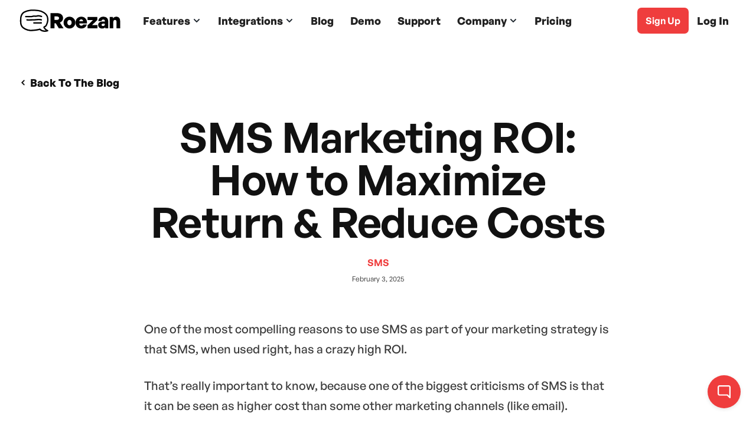

--- FILE ---
content_type: text/html
request_url: https://www.roezan.com/post/sms-marketing-roi
body_size: 17387
content:
<!DOCTYPE html><!-- Last Published: Fri Jan 16 2026 16:01:47 GMT+0000 (Coordinated Universal Time) --><html data-wf-domain="www.roezan.com" data-wf-page="649d8538393b845daa767770" data-wf-site="624d826a2319e23310b8e32b" data-wf-collection="649d8538393b845daa7677cf" data-wf-item-slug="sms-marketing-roi"><head><meta charset="utf-8"/><title>SMS Marketing ROI: How to Maximize Return &amp; Reduce Costs</title><meta content="Learn how to maximize your ROI with your SMS strategy, as well as reduce your SMS costs." name="description"/><meta content="SMS Marketing ROI: How to Maximize Return &amp; Reduce Costs" property="og:title"/><meta content="Learn how to maximize your ROI with your SMS strategy, as well as reduce your SMS costs." property="og:description"/><meta content="" property="og:image"/><meta content="SMS Marketing ROI: How to Maximize Return &amp; Reduce Costs" property="twitter:title"/><meta content="Learn how to maximize your ROI with your SMS strategy, as well as reduce your SMS costs." property="twitter:description"/><meta content="" property="twitter:image"/><meta property="og:type" content="website"/><meta content="summary_large_image" name="twitter:card"/><meta content="width=device-width, initial-scale=1" name="viewport"/><meta content="lwCGeECthFUnFyfgrOGuLFobhUOnp6VTRDEDDnLi6xE" name="google-site-verification"/><link href="https://cdn.prod.website-files.com/624d826a2319e23310b8e32b/css/roezan.webflow.shared.d66910b20.css" rel="stylesheet" type="text/css" integrity="sha384-1mkQsgoTjiM7gK07cWh8cTOzllsHMAh+WIWTl1NzQQMlLvdClpTuCoKSUt6XpNos" crossorigin="anonymous"/><script type="text/javascript">!function(o,c){var n=c.documentElement,t=" w-mod-";n.className+=t+"js",("ontouchstart"in o||o.DocumentTouch&&c instanceof DocumentTouch)&&(n.className+=t+"touch")}(window,document);</script><link href="https://cdn.prod.website-files.com/624d826a2319e23310b8e32b/625ff9f1ddd13cbf355e1300_favicon.png" rel="shortcut icon" type="image/x-icon"/><link href="https://cdn.prod.website-files.com/624d826a2319e23310b8e32b/625ffa3bebe7073af6db7866_webclip.png" rel="apple-touch-icon"/><script src="https://www.google.com/recaptcha/api.js" type="text/javascript"></script><style>
body {
    -moz-osx-font-smoothing: grayscale;
    -webkit-font-smoothing: antialiased;
}
select, input, textarea { 
  -webkit-appearance: none;
}
</style>

<!-- Google Tag Manager -->
<script>(function(w,d,s,l,i){w[l]=w[l]||[];w[l].push({'gtm.start':
new Date().getTime(),event:'gtm.js'});var f=d.getElementsByTagName(s)[0],
j=d.createElement(s),dl=l!='dataLayer'?'&l='+l:'';j.async=true;j.src=
'https://www.googletagmanager.com/gtm.js?id='+i+dl;f.parentNode.insertBefore(j,f);
})(window,document,'script','dataLayer','GTM-WRZ8Z3N');</script>
<!-- End Google Tag Manager -->

<meta name="facebook-domain-verification" content="4tyjeaqt0t5r654id3wxz5098obaqn" /></head><body><div class="w-embed w-iframe"><!-- Google Tag Manager (noscript) -->
<noscript><iframe src="https://www.googletagmanager.com/ns.html?id=GTM-WRZ8Z3N"
height="0" width="0" style="display:none;visibility:hidden"></iframe></noscript>
<!-- End Google Tag Manager (noscript) --></div><div class="navbar-wrapper"><div class="main-container"><div data-collapse="medium" data-animation="default" data-duration="400" data-easing="ease" data-easing2="ease" role="banner" class="navbar w-nav"><div class="navbar-row"><div class="navbar-left-content"><a href="/" class="brand w-nav-brand"><img src="https://cdn.prod.website-files.com/624d826a2319e23310b8e32b/6256eb40d88a5e27f767291a_Roezan-Logo-4133.svg" alt="" width="175"/></a><nav role="navigation" class="nav-menu w-nav-menu"><div class="dropdown-wrapper"><div data-hover="true" data-delay="250" class="nav-dropdown w-dropdown"><div class="nav-dropdown-toggle w-dropdown-toggle"><div>Features</div><img src="https://cdn.prod.website-files.com/624d826a2319e23310b8e32b/624d826b2319e23d1eb8e360_icon-select-arrow.svg" alt="" class="dropdown-arrow"/></div><nav class="dropdown w-dropdown-list"><a href="/sms-broadcast" class="dropdown-link w-inline-block"><div class="text-block-2">Broadcasts</div><img src="https://cdn.prod.website-files.com/624d826a2319e23310b8e32b/624d826b2319e24e70b8e36a_icon-chevron-right-dark.svg" alt="" class="dropdown-link-arrow"/></a><a href="/event-sms-reminders" class="dropdown-link w-inline-block"><div class="text-block">Event Reminders</div><img src="https://cdn.prod.website-files.com/624d826a2319e23310b8e32b/624d826b2319e24e70b8e36a_icon-chevron-right-dark.svg" alt="" class="dropdown-link-arrow"/></a><a href="/conversations" class="dropdown-link w-inline-block"><div class="text-block">Conversations</div><img src="https://cdn.prod.website-files.com/624d826a2319e23310b8e32b/624d826b2319e24e70b8e36a_icon-chevron-right-dark.svg" alt="" class="dropdown-link-arrow"/></a><a href="/sms-automations" class="dropdown-link w-inline-block"><div class="text-block">Automations</div><img src="https://cdn.prod.website-files.com/624d826a2319e23310b8e32b/624d826b2319e24e70b8e36a_icon-chevron-right-dark.svg" alt="" class="dropdown-link-arrow"/></a><a href="/sms-link-shortener-sms-link-tracking" class="dropdown-link w-inline-block"><div class="text-block-2">Link Shortener</div><img src="https://cdn.prod.website-files.com/624d826a2319e23310b8e32b/624d826b2319e24e70b8e36a_icon-chevron-right-dark.svg" alt="" class="dropdown-link-arrow"/></a><a href="/audience-segmenting" class="dropdown-link w-inline-block"><div class="text-block-2">Lists &amp; Segments</div><img src="https://cdn.prod.website-files.com/624d826a2319e23310b8e32b/624d826b2319e24e70b8e36a_icon-chevron-right-dark.svg" alt="" class="dropdown-link-arrow"/></a><a href="/bulk-mms" class="dropdown-link w-inline-block"><div class="text-block-2">MMS</div><img src="https://cdn.prod.website-files.com/624d826a2319e23310b8e32b/624d826b2319e24e70b8e36a_icon-chevron-right-dark.svg" alt="" class="dropdown-link-arrow"/></a><a href="/features" class="dropdown-link w-inline-block"><div class="text-block-2">All Features</div><img src="https://cdn.prod.website-files.com/624d826a2319e23310b8e32b/624d826b2319e24e70b8e36a_icon-chevron-right-dark.svg" alt="" class="dropdown-link-arrow"/></a></nav></div><div class="dropdown-screen"></div></div><div class="dropdown-wrapper"><div data-hover="true" data-delay="250" class="nav-dropdown w-dropdown"><div class="nav-dropdown-toggle w-dropdown-toggle"><div>Integrations</div><img src="https://cdn.prod.website-files.com/624d826a2319e23310b8e32b/624d826b2319e23d1eb8e360_icon-select-arrow.svg" alt="" class="dropdown-arrow"/></div><nav class="dropdown w-dropdown-list"><a href="/integrations/activecampaign" class="dropdown-link w-inline-block"><div class="text-block">ActiveCampaign</div><img src="https://cdn.prod.website-files.com/624d826a2319e23310b8e32b/624d826b2319e24e70b8e36a_icon-chevron-right-dark.svg" alt="" class="dropdown-link-arrow"/></a><a href="/integrations/go-high-level" class="dropdown-link w-inline-block"><div class="text-block">Go High Level</div><img src="https://cdn.prod.website-files.com/624d826a2319e23310b8e32b/624d826b2319e24e70b8e36a_icon-chevron-right-dark.svg" alt="" class="dropdown-link-arrow"/></a><a href="/integrations/hubspot" class="dropdown-link w-inline-block"><div class="text-block">Hubspot</div><img src="https://cdn.prod.website-files.com/624d826a2319e23310b8e32b/624d826b2319e24e70b8e36a_icon-chevron-right-dark.svg" alt="" class="dropdown-link-arrow"/></a><a href="/integrations/calendly" class="dropdown-link w-inline-block"><div class="text-block">Calendly</div><img src="https://cdn.prod.website-files.com/624d826a2319e23310b8e32b/624d826b2319e24e70b8e36a_icon-chevron-right-dark.svg" alt="" class="dropdown-link-arrow"/></a><a href="/integrations/zoom" class="dropdown-link w-inline-block"><div class="text-block-2">Zoom</div><img src="https://cdn.prod.website-files.com/624d826a2319e23310b8e32b/624d826b2319e24e70b8e36a_icon-chevron-right-dark.svg" alt="" class="dropdown-link-arrow"/></a><a href="/integrations/kit" class="dropdown-link w-inline-block"><div class="text-block-2">Kit</div><img src="https://cdn.prod.website-files.com/624d826a2319e23310b8e32b/624d826b2319e24e70b8e36a_icon-chevron-right-dark.svg" alt="" class="dropdown-link-arrow"/></a><a href="https://zapier.com/apps/roezan-sms/integrations" class="dropdown-link w-inline-block"><div class="text-block-2">Zapier</div><img src="https://cdn.prod.website-files.com/624d826a2319e23310b8e32b/624d826b2319e24e70b8e36a_icon-chevron-right-dark.svg" alt="" class="dropdown-link-arrow"/></a><a href="https://help.roezan.com/help/roezan-api" class="dropdown-link w-inline-block"><div class="text-block-2">API</div><img src="https://cdn.prod.website-files.com/624d826a2319e23310b8e32b/624d826b2319e24e70b8e36a_icon-chevron-right-dark.svg" alt="" class="dropdown-link-arrow"/></a><a href="/integrations" class="dropdown-link w-inline-block"><div class="text-block-3">See All Integrations</div><img src="https://cdn.prod.website-files.com/624d826a2319e23310b8e32b/624d826b2319e24e70b8e36a_icon-chevron-right-dark.svg" alt="" class="dropdown-link-arrow"/></a></nav></div><div class="dropdown-screen"></div></div><a href="/blog" class="nav-link w-nav-link">Blog</a><a href="/meet" class="nav-link w-nav-link">Demo</a><a href="/contact" class="nav-link w-nav-link">Support</a><div class="dropdown-wrapper"><div data-hover="true" data-delay="250" class="nav-dropdown w-dropdown"><div class="nav-dropdown-toggle w-dropdown-toggle"><div>Company</div><img src="https://cdn.prod.website-files.com/624d826a2319e23310b8e32b/624d826b2319e23d1eb8e360_icon-select-arrow.svg" alt="" class="dropdown-arrow"/></div><nav class="dropdown w-dropdown-list"><a href="/company/about" class="dropdown-link w-inline-block"><div class="text-block-2">About Us</div><img src="https://cdn.prod.website-files.com/624d826a2319e23310b8e32b/624d826b2319e24e70b8e36a_icon-chevron-right-dark.svg" alt="" class="dropdown-link-arrow"/></a><a href="/contact" class="dropdown-link w-inline-block"><div class="text-block-3">Contact</div><img src="https://cdn.prod.website-files.com/624d826a2319e23310b8e32b/624d826b2319e24e70b8e36a_icon-chevron-right-dark.svg" alt="" class="dropdown-link-arrow"/></a><a href="https://help.roezan.com/" class="dropdown-link w-inline-block"><div class="text-block">Knowledge Base</div><img src="https://cdn.prod.website-files.com/624d826a2319e23310b8e32b/624d826b2319e24e70b8e36a_icon-chevron-right-dark.svg" alt="" class="dropdown-link-arrow"/></a><a href="/blog" class="dropdown-link w-inline-block"><div class="text-block">Blog</div><img src="https://cdn.prod.website-files.com/624d826a2319e23310b8e32b/624d826b2319e24e70b8e36a_icon-chevron-right-dark.svg" alt="" class="dropdown-link-arrow"/></a><a href="https://www.roezan.com/vip-setup" target="_blank" class="dropdown-link w-inline-block"><div class="text-block">VIP Setup Service</div><img src="https://cdn.prod.website-files.com/624d826a2319e23310b8e32b/624d826b2319e24e70b8e36a_icon-chevron-right-dark.svg" alt="" class="dropdown-link-arrow"/></a><a href="https://www.youtube.com/channel/UCWsnme0BNNNFKyp1s9KZWYg" class="dropdown-link w-inline-block"><div class="text-block-2">YouTube Channel</div><img src="https://cdn.prod.website-files.com/624d826a2319e23310b8e32b/624d826b2319e24e70b8e36a_icon-chevron-right-dark.svg" alt="" class="dropdown-link-arrow"/></a></nav></div><div class="dropdown-screen"></div></div><a href="/pricing" class="nav-link w-nav-link">Pricing</a><a href="#" class="trigger-search-modal w-nav-link">Search</a><a href="https://app.roezan.com/login" class="nav-link mobile-only w-nav-link">Log In</a><a href="/pricing" class="button small nav-button mobile-only w-inline-block"><div>Sign Up</div></a></nav></div><div class="navbar-right-content"><a href="https://app.roezan.com/register?plan=starter" class="button small nav-button w-inline-block"><div>Sign Up</div></a><a href="https://app.roezan.com/login" class="nav-link sign-in w-nav-link">Log In</a><div class="menu-button w-nav-button"><img src="https://cdn.prod.website-files.com/624d826a2319e23310b8e32b/624d826b2319e20a7cb8e3fc_icon-menu.svg" alt="" class="menu-button-icon"/></div></div></div></div></div></div><div class="load-first"><div class="section reduced-padding"><div class="main-container"><div class="cms-title-link"><a href="/blog" class="arrow-link w-inline-block"><div class="arrow-link-top"><img src="https://cdn.prod.website-files.com/624d826a2319e23310b8e32b/624d826b2319e24e70b8e36a_icon-chevron-right-dark.svg" alt="" class="arrow-link-icon left"/><div>Back To The Blog</div></div><div class="arrow-link-underline-wrapper"><div class="arrow-link-underline"></div></div></a></div><div class="w-layout-blockcontainer container-large w-container"><h1 id="w-node-_45634c8e-4eb2-b910-a022-1cb639ce3f4c-aa767770" class="display-heading blog-h1">SMS Marketing ROI: How to Maximize Return &amp; Reduce Costs</h1></div><div class="align-center"><a href="/blog-categories/sms" class="small-link text-primary-4">SMS</a><div class="small-text align-center">February 3, 2025</div></div></div></div></div><div class="load-second"><div class="section blog-article-section"><div class="main-container"><div class="container-large align-center"><div class="article w-richtext"><p>One of the most compelling reasons to use SMS as part of your marketing strategy is that SMS, when used right, has a crazy high ROI. </p><p>That’s really important to know, because one of the biggest criticisms of SMS is that it can be seen as higher cost than some other marketing channels (like email).</p><p>Everyone that has ever run successful paid traffic before understands that if you want to scale, there is a BIG shift in mentality.</p><p>Small business owners = <em>“How can I get free marketing? How can I reduce the costs?”</em></p><p>Scaling businesses = <em>“How can I scale up and spend MORE? Where can I put money in that I get a return on?”</em></p><p><strong>The entire mindset shifts from just trying to “reduce costs” to being able to <em>spend profitably</em>.</strong></p><p>With all that said, there are a few considerations to getting your best bang for your buck with SMS, so let’s get into it.</p><h2>What is The ROI of SMS?</h2><p>The ROI of SMS varies greatly, depending on how you use it.</p><p><a href="https://www.roezan.com/post/sms-marketing-statistics">Some studies show</a> that the average ROI on SMS marketing is around 13X+. </p><p><a href="https://www.attentive.com/2021-sms-marketing-benchmarks-report">Other studies</a> show that on average the ROI of SMS is 71X, and has become the premium channel to drive revenue.</p><p>In our own experience, depending on the campaign, we usually see at least 5-10X ROI in a short period, and 10-20X+ over a longer period.</p><p>That means for ever $1 we spend, we get $5-10 back within a short period of time, which is EXCELLENT! </p><p>We find it’s much higher if you measure over the course of a few months vs just campaign specific ~7 day windows. This is often because businesses in our industry are selling high-ticket products that take a longer sales cycle.</p><p>There are very few places where you can get such a high return, in such a short time, especially considering how EASY SMS can be to set up and execute.</p><p>But these ROI figures aren’t really that important. We could use stats and figures all day to try and prove it’s great…</p><p>‍<strong>But what really matters is how good YOUR ROI is. What does SMS do for YOUR business? </strong></p><p>Let me cut to the chase and give you a frame to look at this: </p><p><strong>If you can literally make just 1 extra high ticket sale per month, it will EASILY cover all your SMS costs and then some</strong>. </p><p>(Even for some of the biggest plans we have at Roezan.)</p><p>And if you keep reading, I&#x27;ll show you how you can get WAY more ROI than that.</p><p>But let&#x27;s start with why SMS is going to likely perform much better than some other channels:</p><h2>Why Is The ROI Of SMS So High?</h2><p>There are lots of reasons why SMS is an excellent channel, here&#x27;s why:</p><h3>1. SMS Gets Attention In ADHD Economy</h3><p>In marketing, before a transaction ever happens, you must get ATTENTION. </p><p>That’s why were NOT living in the “information economy” anymore - we’re living in the “attention economy”... </p><p>…Or even better said, the “ADHD Economy” (as Devin likes to put it!)</p><p>If you want to get attention, you must go to where the attention is currently, and right now everyone’s attention is on their phone.</p><div class="w-embed"><center><img src="https://media0.giphy.com/media/v1.Y2lkPTc5MGI3NjExaGc2eW93a3lhNXV2ZGs1Z2E5bG9xemxuZjdqb3Zlc3BlbnNqNWpsMyZlcD12MV9pbnRlcm5hbF9naWZfYnlfaWQmY3Q9Zw/gWxpEfdV7qeMLKCNjI/giphy.gif"></center></div><p>SMS is default with every cell phone, and 98% of the adults in the US have a mobile phone.</p><p>Everyone is on their phone all day… and with SMS you’re right in the middle of a channel they are using constantly.</p><p>SMS grabs ATTENTION…. And will continue to do so for years to come. </p><p>That gives you the opportunity to get your messages SEEN, which is vital considering the following:</p><h3>2. The Average SMS Open Rate Is Bananas</h3><p>For a lot of the campaign’s we’ve run that have failed, we find that it’s often not that the messaging was poor, or the promotion sucked…</p><p>‍<strong>It was that literally most of the people just didn’t see the message.</strong></p><p>Did you know that email on average has a ~15% open rate?</p><p><strong>That means that</strong><strong> ~85% of people on your list literally did not even open it!</strong></p><p>Even if you wrote the most banger, pulitzer prize-winning, David Olgivy, Gary Halbert promo of the century… </p><p>The VAST majority of people are literally just not seeing it. </p><p><strong>However in contrast, SMS has a </strong><a href="https://www.roezan.com/post/sms-marketing-statistics"><strong>98% open rate</strong></a><strong>. </strong></p><p>That means the VAST majority of people are seeing your messages. </p><p>That also means:</p><ul role="list"><li>People are actually gonna see your promo</li><li>You can get WAY higher engagement, even if your SMS list is much smaller</li><li>The likely effectiveness is much higher</li><li>Therefore ROI is higher</li></ul><p>And furthermore:</p><h3><strong>3. The SMS CTR Is Pretty Great Too (Drives Real Action)</strong></h3><p>The CTR of SMS is between ~6-19% based on the study, where email’s CTR is between 1-5% based on the study. </p><p>(...And in our real experience, if you segment properly you can pretty easily get 20%-30%+ CTR)</p><figure style="max-width:1120px" class="w-richtext-align-fullwidth w-richtext-figure-type-image"><div><img src="https://cdn.prod.website-files.com/624d826b2319e24d03b8e341/67a1038c934c6039d265f66c_67a1018f9785ef7c48e31ea3_sms-ctr.png" loading="lazy" alt=""/></div><figcaption>You can see your CTR and clicks when you use the Roezan built in link-shortener!</figcaption></figure><p>So we&#x27;re talking a 3-4X increase in CTR using SMS vs Email.</p><p>So not only are more people opening, more people are clicking! </p><p>With these things combined, this makes the ROI of SMS much more compelling, and also sets it apart from comparing with other channels on a “cost per send” basis.</p><p>You&#x27;re gonna get WAY more action from SMS when you run the numbers.</p><h2>How To Measure the ROI of SMS</h2><p>OK so SMS is pretty effective in terms of getting attention, opens, and clicks.</p><p>This is nice and all, but how do you actually measure the ROI of SMS? </p><p>The best way in our opinion, is to use a multi-touch attribution tracking software like <a href="https://hyros.com/">Hyros</a> or <a href="http://wrgo.io/WickedReports/53869" target="_blank">WickedReports</a>.</p><p>These are tools that allow you to specifically track how people interact, where they click, and what leads to sales.</p><p><strong>Example Webinar Campaign Attribution Tracking</strong></p><p>For example, here’s a book-a-call campaign SMS campaign we ran a while back. The ROI on this send was crazy.</p><p>We sent this message to about ~8,000 people. </p><p>The message was extremely simple and sent them to a registration page for the funnel.</p><figure style="max-width:1656pxpx" class="w-richtext-align-fullwidth w-richtext-figure-type-image"><div><img src="https://cdn.prod.website-files.com/624d826b2319e24d03b8e341/66aa8c7c98af21647236bde6_63d02dca7afc86208c62f6ad_Screenshot%25202023-01-24%2520at%25202.12.26%2520PM.png" loading="lazy" alt=""/></div></figure><p>Here&#x27;s a screenshot from WickedReports for that exact messages. We made $21k from it.</p><figure style="max-width:2714pxpx" class="w-richtext-align-fullwidth w-richtext-figure-type-image"><div><img src="https://cdn.prod.website-files.com/624d826b2319e24d03b8e341/66aa8c7c98af21647236bded_63d02e2c53cb64b1e76e8616_Screenshot%25202023-01-24%2520at%25202.12.37%2520PM.png" loading="lazy" alt=""/></div></figure><p>‍<strong>Summary:</strong></p><ul role="list"><li>Costs: ~$160</li><li>Revenue: $21,384</li><li>ROI: 13,265% (or ~133X)</li></ul><p>This was an EXCELLENT campaign. </p><p>Now, this campaign involved a lot more than 1 SMS, but Wicked is showing that the people that clicked on this message drove &gt; $21k in revenue. </p><p>Without WickedReports, we may have never known how powerful SMS is.</p><p>I&#x27;d highly recommend signing up for a multi-touch attribution tracking tool in order to really see the efficacy of your SMS campaigns.</p><p>You&#x27;ll be able to see which campaigns perform the best, and optimize your spend and strategy over time.</p><p><em>(This is not just for SMS... but you will benefit from tracking ALL your marketing, especially where your spending real $$)</em></p><p>Inside of Roezan, you can use our built in UTM tools (and automatic link shortener!) to add campaign specifics to your links:</p><figure class="w-richtext-align-center w-richtext-figure-type-image"><div><img src="https://cdn.prod.website-files.com/624d826b2319e24d03b8e341/66aa8c7c98af21647236bdf7_63d02faca747dbf44b716e52_Screenshot%25202023-01-24%2520at%25202.20.59%2520PM.png" loading="lazy" alt=""/></div></figure><h2>But Isn&#x27;t SMS Expensive?</h2><p>If you look at SMS in comparison to email marketing, you can see that often the cost per send is quite different and SMS is much more expensive per send.</p><p>However, while the strategy for email and sms might have similarities… there are some very notable differences in efficacy:</p><figure class="w-richtext-align-center w-richtext-figure-type-image"><div><img src="https://cdn.prod.website-files.com/624d826b2319e24d03b8e341/66aa8c7c98af21647236bdfe_63c9d2238b14a761af8a94d0_sms-marketing-vs-email-marketing-stats-compared.png" loading="lazy" alt=""/></div></figure><p>With that said, we don&#x27;t look at it as a COST as much as an investment that brings in revenue. </p><p>And we hold ALL our marketing to that standard. </p><p>It may be helpful to think of your SMS more akin to adverting vs. trying to solely compare it to email costs.</p><h2>How Much Does SMS Marketing Cost?</h2><p>Basically, this depends on how big your list is and how often you want to text them. </p><p>You can see our <a href="https://www.roezan.com/pricing">current pricing here.</a></p><p>The more you send, the cheaper it gets per message, and our pricing gets down to less than 2 cents per message.</p><p>One of our larger tiers for example gives you 50,000 messages for $1,200. </p><p>Just doing some napkin math here, let me show you how easy it is to get ROI on this:</p><h3><strong>High ROI Webinar Example Napkin Math:</strong></h3><p>Let’s say you’re running a webinar (this is one of the most common use cases for SMS).</p><p>Let’s say you’re selling a high-ticket product, usually between $1k-$6k. For average, we’ll just use $2k.</p><p>Let’s say you have a list of 20,000 people on your SMS list (this is pretty big, but hey, you selected the &quot;whale&quot; package so lets just roll with it!).</p><ul role="list"><li>20k broadcast to your whole list asking them to sign up for a webinar</li><li>20,000 x 98% open = 19,600 opens</li><li>20,000 x 10% CTR = 2000 signup page visits</li><li>50% sign up, leaving you at 1000 signups.</li><li>You send 3 messages to that list of 1000 signups reminding them about the webinar, and one of those being the “we’re live now!” that drives most of the traffic. (3000 messages)</li><li>Let’s say you get 30% of the people that signed up to show up (because of text), so 250 people live.</li><li>You do your webinar, and you close 2%. (Could be WAY more.. But let’s just rock this low conversion rate for now).</li><li>That means you close 5 people at 2k each = $10k webinar</li></ul><p>So far we’ve used 23,000 messages, or less than half of our monthly allotment, so about $600.</p><p>We just used less than $600 in messages to generate $10k, which is 16X ROI..... EASY.</p><p>This also does not include:</p><ul role="list"><li>If you sold a higher ticket product like a group coaching program, this could 2-4X the revenue collected.</li><li>If you offered more financing options / payment plans and increased the close rate, could 2-4X revenue again</li><li>If you upsold the buyers into another program (very common)</li><li>If you downsold non-buyers into another program</li><li>People that didn’t buy on the webinar but do purchase in the cart close sequence. (Sometimes up to 50%+ of sales come through this)</li></ul><p>All these additions can increase your ROI without changing any of your SMS costs.</p><p>Also consider that what I illustrated is a pure SMS example, whereas in the real world you would most likely compliment this with email as a tag-team duo and crush much harder. </p><p><strong>This type of result is excellent, and would still be amazing if we did HALF of that at 6X ROI.</strong></p><p>If your numbers are way worse than this, then check out our <a href="https://go.roezan.com/ac-v1">AdEngage course</a> where we break down how we run webbys in our coaching business.</p><figure style="max-width:1766pxpx" class="w-richtext-align-fullwidth w-richtext-figure-type-image"><a href="https://go.roezan.com/ac-v1" target="_blank" class="w-inline-block"><div><img src="https://cdn.prod.website-files.com/624d826b2319e24d03b8e341/66aa8c7c98af21647236bdf1_63d03178638f7d8c49a0850d_Screenshot%25202023-01-24%2520at%25202.28.28%2520PM.png" loading="lazy" alt=""/></div></a></figure><p>Or check out these free posts to dramatically improve your offers and webinars:</p><ul role="list"><li><a href="https://www.roezan.com/post/webinar-tips">15 Webinar Tips</a></li><li>‍<a href="https://www.roezan.com/post/the-8-core-components-of-a-million-dollar-offer">8 Core Components Of A Million Dollar Offer</a>‍</li><li>‍<a href="https://www.roezan.com/post/webinar-sms-sequence-swipe">Live Webinar SMS Sequence Swipe File</a>‍</li><li><a href="https://www.roezan.com/post/how-to-scale-your-coaching-business">How To Scale Your Coaching Business</a></li></ul><h2>How To Improve Your ROI On SMS</h2><p>So if you’d like to improve your ROI on SMS, here are our suggestions for maxing it out.</p><h3>1. Use SMS For Money-Making Promotions</h3><p>You certainly CAN use SMS for nurturing, pushing people towards content, interacting with them.</p><p>However, if you want to maximize ROI, make sure your using SMS for money-making promotions, like webinars, events, getting calls booked, and special deals.</p><p>Specifically, SMS excels at time-sensitive promotions because it can get people to act fast. </p><h3>2. Maximize Deliverability By Following Our Unorthodox Best Practices</h3><p>If you haven’t sent a lot of SMS before you might not realize that deliverability is actually a pretty big issue. </p><p>Carriers have all kinds of automatic filtering to prevent spam, and if you trigger a spam filter, your messages can often get blocked or undelivered.</p><p>This ultimately means that your campaigns won’t generate as much $$ as they could.</p><p>So how do you fix this?</p><p>Roezan’s got your back baby.</p><p>We put together a list of things you’ll want to do for each message that you send that give you the best chance of getting delivered. We keep this up to date with the messages we see going across the network and troubleshooting we’ve done 1 on 1 with clients.</p><p><a href="https://help.roezan.com/help/maximize-message-deliverability-and-avoid-carrier-filtering">Maximize SMS Deliverability Best Practices</a></p><p>If you’re having deliverability issues, let us know and we can help diagnose based on our professional experience (even if you’re not a Roezan customer!)</p><p>We love this stuff.</p><h3>3. Use SMS For Webinars &amp; Reminders</h3><p>This is probably the most common use case. Use your SMS list to get signs ups for webinars and remind people when it’s starting.</p><p>You can use the Roezan Events feature you set up <a href="https://www.roezan.com/event-sms-reminders">automatic reminders about webinars and live events</a>. </p><p>Side note, if you&#x27;re using Zoom for live webinars (very common now), We specifically built a Zoom integration to do this automatically for you. Just connect your Zoom account, configure your reminders and we’ll AUTOMATICALLY send SMS notifications to your list.</p><p>Plus we’ll use their unique join links. Plus we’ll automatically shorten them!</p><p>Here&#x27;s a quick video on how it works:</p><figure style="padding-bottom:56.206088992974244%" class="w-richtext-align-fullwidth w-richtext-figure-type-video"><div><iframe allowfullscreen="true" frameborder="0" scrolling="no" src="https://www.youtube.com/embed/azk45nGw81M" title="Automatic Zoom SMS Webinar Reminders"></iframe></div></figure><p>Our clients often see large increases in show-ups when using this. </p><p><strong>In fact, one of our clients commented that 52% of the people that attend their webinars are because of SMS!</strong></p><figure style="max-width:1368pxpx" class="w-richtext-align-fullwidth w-richtext-figure-type-image"><div><img src="https://cdn.prod.website-files.com/624d826b2319e24d03b8e341/66aa8c7c98af21647236bdfa_63c835b10ba2e116dc8706b9_295858987_435136028688396_4659448741366530357_n.png" loading="lazy" alt=""/></div></figure><h3>4. Use SMS To Book Calls + Reminders</h3><p>Another high ROI strategy we use is using Roezan / SMS to book calls. </p><p>One of our clients used our book-a-call strategy and booked $25k in a short time period. </p><p>Check out this video:</p><figure style="padding-bottom:56.206088992974244%" class="w-richtext-align-fullwidth w-richtext-figure-type-video"><div><iframe allowfullscreen="true" frameborder="0" scrolling="no" src="https://www.youtube.com/embed/L6d4AKOfDwQ" title="Roezan Review - How William Brown Turned $350 Into $27,500.00 With SMS"></iframe></div></figure><p>You can do this with an extremely simple strategy laid out in this video:</p><figure style="padding-bottom:56.206088992974244%" class="w-richtext-align-fullwidth w-richtext-figure-type-video"><div><iframe allowfullscreen="true" frameborder="0" scrolling="no" src="https://www.youtube.com/embed/0buG24i94kc" title="How To Book Sales Calls Via SMS (Easy Strategy)"></iframe></div></figure><p>This can be an amazing high ROI strategy if you use sales calls to close clients.</p><h3>5. Use SMS For Promotions / Closing Down Deals</h3><p>Use SMS for promotions and time-sensitive events. </p><p>SMS is great for getting attention, and reminding someone that you have a sale that’s closing is a GREAT way to drive extra revenue and get a high ROI.</p><h3>6. Use Segmentation To Send To Highly-Engaged Groups </h3><p>You can improve your ROI by being more aggressive with sending messages to engaged segments.</p><p>A common misconception is that you should just blast your whole list all the time, with the same broadcast message.</p><p>Instead, a much smarter way to do this is to hit your whole list for the beginning of a promotion and then get more aggressive with smaller segments based on engagement.</p><figure style="padding-bottom:56.206088992974244%" class="w-richtext-align-fullwidth w-richtext-figure-type-video"><div><iframe allowfullscreen="true" frameborder="0" scrolling="no" src="https://www.youtube.com/embed/gA9COyPNfeQ" title="Boost Your SMS Profits &amp; ROI With Segmentation - SMS Strategy"></iframe></div></figure><p>For example, in a webinar campaign, you might hit your whole list inviting them to a webinar. </p><p>Then, you can send follow-up messages about the webinar to ONLY the segment of people who signed up.</p><p>Then, you can send follow-up messages post-webinar about the deal ONLY to people who attended the webinar.</p><p>In this case, you’re not spamming your whole list when they aren’t interested, and you’re improving your ROI by being more aggressive with people that actually want to hear from you about this topic.</p><p>The most successful marketers that I know are very aggressive in their sending… BUT they also are only being aggressive with people that are interested. </p><h3>7. Strike The Balance Between The Number Of Sends Per Promo</h3><p>To make sure you get the best ROI, try to strike a reasonable balance of messages per promotion.</p><p>Also, while you can “borrow” strategies from email marketing - Remember that SMS does cost more. </p><p>Whereas you can send as many emails as you want, 10 emails in a day to 100k people without thinking… costs for SMS will rack up pretty quickly.</p><p>‍<strong>That means you will want to consider the appropriate amount of follow-up with SMS per campaign.</strong></p><p>How many webinar reminders should you have? </p><p>It’s really up to you, but by default, the most important are 1 day before, 1 hour, and we’re starting now.</p><p>You can add a lot more and even warm up the audience with pre-webinar content if you’d like, it just depends on your situation.</p><p>Also, just like I mentioned above, you’ll want to use Roezan’s built-in segmenting tools (also, lists, tags, etc) to make sure you’re not sending to uninterested prospects.</p><p>If you can find this balance, you’ll be able to maximize your ROI.</p><h3>8. Use 2-Way Convos</h3><p>Have a support rep, an SDR, or a salesperson reply to inbound messages. </p><p>This can dramatically improve the customer’s experience and make sure that you&#x27;re not letting any deals slip through the cracks.</p><figure style="max-width:2868pxpx" class="w-richtext-align-fullwidth w-richtext-figure-type-image"><div><img src="https://cdn.prod.website-files.com/624d826b2319e24d03b8e341/66aa8c7c98af21647236bdf4_63d0341a94fe5d718a2efeb0_2-way-texting-with-roezan.png" loading="lazy" alt=""/></div></figure><h2>How To Reduce Your SMS Costs</h2><p>How do you reduce your costs (the other side of the ROI coin)?</p><p>Here are the biggest considerations we see:</p><h3>1. Don&#x27;t Import A Massive List</h3><p>The first thing many people think about doing when starting SMS is importing a massive list. While this CAN be ok if done correctly, there may be some reasons that you might not want to do this.</p><p>‍<strong>First, it’s an important note that you must get explicit permission before texting prospects.</strong></p><p>Just because they gave you their phone number at some point in time, does NOT necessarily mean they gave you explicit permission to market to them.</p><p>There are some SMS guidelines for landing page opt-ins that have to be in place to be considered explicit permission:</p><p><a href="https://help.roezan.com/help/opt-in-page-sms-compliance-requirements">SMS Optin Page Compliance</a></p><p>If you’ve collected these numbers over time, you may have built up a significant list… and hitting that big list can be very costly (and illegal) if these people are not expecting it, or are not engaged.</p><p>You’ll likely see poor results, have large expenses, and run the risk of getting complaints, high errors (by sending to landlines and old numbers), or even high opt-out rates which can hurt your sending or even get your phone number banned. </p><p>Sounds kinda nasty right?</p><p>So the alternative is to just start fresh and make sure you get opt-ins. </p><p><strong>Here’s how to do it:</strong></p><p>Come up with a promotion or webinar that includes a compliant phone number opt-in. Then email your main list about it (or do normal promotion), and build a list of ENGAGED phone numbers from there. </p><p>That means you can sign up on a lower plan and just upgrade as you go along. </p><p>This will save you the trouble of all the risk, keep your costs low, and make sure you can get the best bang for your buck!</p><p><em>(As much as I would love for you to sign up on our highest plans and give us lots of money… I’d rather you have long-term success and great ROI!)</em></p><h3>2. Clean Your Lists By Opting-Out Bounces / Landlines</h3><p><strong>With Roezan, we help reduce your costs by AUTOMATICALLY validating and opting out any bounced phone numbers (non-working, incorrectly formatted) and landlines. </strong></p><p>Also, every time you send a message, we do this process.</p><p>We also have automatic opt-out functionality: If someone writes “stop” or “unsubscribe” or any other variation of those types of words, we automatically opt them out.</p><p>This keeps your lists clean so you’re not spending money on bad numbers, or people that don’t want to hear from you. </p><p><strong>(And again, at Roezan, this is all automatic. We can’t say the same for some other providers in the space…)</strong></p><h3>3. Send To Segments (Instead Of The Whole List)</h3><p>I mentioned this above but to repeat, using segmentation is an excellent way to make sure you’re only sending messages to engaged targets!</p><p>With segmentation, you can send to specific groups of people based on actions or attributes.</p><p>This is built right into Roezan and you can segment by lists, tags, custom fields, and more!</p><figure style="max-width:2122pxpx" class="w-richtext-align-fullwidth w-richtext-figure-type-image"><div><img src="https://cdn.prod.website-files.com/624d826b2319e24d03b8e341/66aa8c7d98af21647236be02_63d03461cdeee22018f19edd_roezan-segmentation-sms.png" loading="lazy" alt=""/></div></figure><h3>4. Send More Messages (What?)</h3><p>This might be counterintuitive, but the more messages you send, the cheaper your costs per message will be.</p><p>Our higher-tiered plans can save you quite a bit of money, so if you go over your message limits, it’s often a good idea to upgrade your plan!</p><h2>Conclusion</h2><p>The ROI of SMS marketing can be EXCELLENT because of the unique efficacy of SMS. </p><p>By implementing this strategy you can grab attention and get great open rates and click rates to drive action, ultimately driving revenue.</p><p>You can improve your ROI by making sure you use SMS with money-making strategies like webinars, book-a-call campaigns, and promotions.</p><p>You can also save a lot of money by making sure you’re only sending to people who want to hear from you and using cool Roezan features like segmenting and auto-opt out technology.</p><p>We hope this article is helpful so that you can maximize your ROI with SMS marketing.</p><p>If you’d like some help with SMS marketing or your strategy - you can <a href="https://www.roezan.com/meet">book a call with us here</a> or <a href="https://app.roezan.com/register">sign up for a Roezan account</a> here.</p></div><div class="w-embed"><style>
  .article.w-richtext img {
    border: 2px solid rgba(0, 0, 0, 0.1); /* subtle gray border */
    border-radius: 4px;
    padding: 2px;
    max-width: 100%;
    height: auto;
  }
</style></div><div class="w-embed"><div id="om-cfj6r10wi3qrrmlkwb9q-holder"></div></div><div class="w-embed w-script"><div id="disqus_thread"></div>
<script>
    /**
    *  RECOMMENDED CONFIGURATION VARIABLES: EDIT AND UNCOMMENT THE SECTION BELOW TO INSERT DYNAMIC VALUES FROM YOUR PLATFORM OR CMS.
    *  LEARN WHY DEFINING THESE VARIABLES IS IMPORTANT: https://disqus.com/admin/universalcode/#configuration-variables    */
    /*
    var disqus_config = function () {
    this.page.url = PAGE_URL;  // Replace PAGE_URL with your page's canonical URL variable
    this.page.identifier = PAGE_IDENTIFIER; // Replace PAGE_IDENTIFIER with your page's unique identifier variable
    };
    */
    (function() { // DON'T EDIT BELOW THIS LINE
    var d = document, s = d.createElement('script');
    s.src = 'https://roezan.disqus.com/embed.js';
    s.setAttribute('data-timestamp', +new Date());
    (d.head || d.body).appendChild(s);
    })();
</script>
<noscript>Please enable JavaScript to view the <a href="https://disqus.com/?ref_noscript">comments powered by Disqus.</a></noscript>

<script id="dsq-count-scr" src="//roezan.disqus.com/count.js" async></script></div></div></div></div><div class="section bg-offset"><div class="main-container"><div class="section-title blog-articles-title"><h3 class="no-bottom-margin">More from the Blog</h3></div><div class="w-dyn-list"><div role="list" class="blog-grid w-dyn-items"><div role="listitem" class="w-dyn-item"><a href="/post/conversational-ai-sms-strategy" class="blog-post-link w-inline-block"><img src="https://cdn.prod.website-files.com/624d826b2319e24d03b8e341/68dfec13aa0b09c6b1052b50_conversationa-ai-sms.png" loading="lazy" alt="" sizes="100vw" srcset="https://cdn.prod.website-files.com/624d826b2319e24d03b8e341/68dfec13aa0b09c6b1052b50_conversationa-ai-sms-p-500.png 500w, https://cdn.prod.website-files.com/624d826b2319e24d03b8e341/68dfec13aa0b09c6b1052b50_conversationa-ai-sms-p-800.png 800w, https://cdn.prod.website-files.com/624d826b2319e24d03b8e341/68dfec13aa0b09c6b1052b50_conversationa-ai-sms-p-1080.png 1080w, https://cdn.prod.website-files.com/624d826b2319e24d03b8e341/68dfec13aa0b09c6b1052b50_conversationa-ai-sms-p-1600.png 1600w, https://cdn.prod.website-files.com/624d826b2319e24d03b8e341/68dfec13aa0b09c6b1052b50_conversationa-ai-sms-p-2000.png 2000w, https://cdn.prod.website-files.com/624d826b2319e24d03b8e341/68dfec13aa0b09c6b1052b50_conversationa-ai-sms.png 2240w" class="round-image"/><div class="cms-list-title"><h6 class="small-link text-primary-4">Marketing Strategy</h6><h4 class="cms-list-heading">4 Killer Ways To Use Conversational AI In Your SMS Strategy</h4></div></a></div><div role="listitem" class="w-dyn-item"><a href="/post/promotional-sms-templates" class="blog-post-link w-inline-block"><img src="https://cdn.prod.website-files.com/624d826b2319e24d03b8e341/68dc2da4a2041ae059890891_promotional-sms-templates.png" loading="lazy" alt="" sizes="100vw" srcset="https://cdn.prod.website-files.com/624d826b2319e24d03b8e341/68dc2da4a2041ae059890891_promotional-sms-templates-p-500.png 500w, https://cdn.prod.website-files.com/624d826b2319e24d03b8e341/68dc2da4a2041ae059890891_promotional-sms-templates-p-800.png 800w, https://cdn.prod.website-files.com/624d826b2319e24d03b8e341/68dc2da4a2041ae059890891_promotional-sms-templates-p-1080.png 1080w, https://cdn.prod.website-files.com/624d826b2319e24d03b8e341/68dc2da4a2041ae059890891_promotional-sms-templates-p-1600.png 1600w, https://cdn.prod.website-files.com/624d826b2319e24d03b8e341/68dc2da4a2041ae059890891_promotional-sms-templates-p-2000.png 2000w, https://cdn.prod.website-files.com/624d826b2319e24d03b8e341/68dc2da4a2041ae059890891_promotional-sms-templates.png 2240w" class="round-image"/><div class="cms-list-title"><h6 class="small-link text-primary-4">SMS</h6><h4 class="cms-list-heading">14+ BEST Text Message Templates With High CTR For Marketing &amp; Promotions (Examples)</h4></div></a></div><div role="listitem" class="w-dyn-item"><a href="/post/product-launch-sms-template" class="blog-post-link w-inline-block"><img src="https://cdn.prod.website-files.com/624d826b2319e24d03b8e341/68b734faa5901b343f40825c_product-launch-sms-template.png" loading="lazy" alt="" sizes="100vw" srcset="https://cdn.prod.website-files.com/624d826b2319e24d03b8e341/68b734faa5901b343f40825c_product-launch-sms-template-p-500.png 500w, https://cdn.prod.website-files.com/624d826b2319e24d03b8e341/68b734faa5901b343f40825c_product-launch-sms-template-p-800.png 800w, https://cdn.prod.website-files.com/624d826b2319e24d03b8e341/68b734faa5901b343f40825c_product-launch-sms-template-p-1080.png 1080w, https://cdn.prod.website-files.com/624d826b2319e24d03b8e341/68b734faa5901b343f40825c_product-launch-sms-template-p-1600.png 1600w, https://cdn.prod.website-files.com/624d826b2319e24d03b8e341/68b734faa5901b343f40825c_product-launch-sms-template-p-2000.png 2000w, https://cdn.prod.website-files.com/624d826b2319e24d03b8e341/68b734faa5901b343f40825c_product-launch-sms-template.png 2240w" class="round-image"/><div class="cms-list-title"><h6 class="small-link text-primary-4">Marketing Strategy</h6><h4 class="cms-list-heading">Product Launch Sequence SMS Template (5X Your Results!)</h4></div></a></div></div></div></div></div><div class="divider"></div><div class="section"><div class="main-container"><div class="w-layout-grid subscribe-form-section"><div data-w-id="857915cf-b78f-0c0d-e505-c361e2575aac" class="medium-heading no-bottom-margin">Get 6 EASY SMS Strategies That Will Instantly Increase Your Revenue.</div><div id="w-node-_417d0bb0-5b44-4f47-3931-18a1d5bccb5e-e2575aa9" class="w-form"><form id="email-form" name="email-form" data-name="Email Form" method="get" data-wf-page-id="649d8538393b845daa767770" data-wf-element-id="417d0bb0-5b44-4f47-3931-18a1d5bccb5f"><label for="name" class="justify-content-left">Name</label><input class="form-input w-input" maxlength="256" name="name" data-name="Name" placeholder="Your Name" type="text" id="name"/><label for="email-3" class="justify-content-left">Email Address</label><input class="form-input w-input" maxlength="256" name="email-3" data-name="Email 3" placeholder="you@business.com" type="email" id="email-3" required=""/><label for="Phone" class="justify-content-left">Phone Number</label><input class="form-input w-input" maxlength="256" name="Phone" data-name="Phone" placeholder="555-876-5309" type="tel" id="Phone" required=""/><div class="small-text action-row-text justify-content-center fine-print">By entering your phone number and submitting this form, you agree to receive marketing text messages from Roezan. Message &amp; Data Rates May Apply. Message frequency varies. Text HELP for help. Text STOP to stop. <br/><a href="/privacy" class="non-bold">Privacy Policy</a><a href="#" class="non-bold"> Terms</a></div><div data-sitekey="6LdQrxglAAAAAAzTqy60CHdRUc89Q1UwUgUzbYlN" class="w-form-formrecaptcha captcha-top-spacing g-recaptcha g-recaptcha-error g-recaptcha-disabled"></div><input type="submit" data-wait="Please wait..." class="button justify-content-left sub-button w-button" value="Send Me The Guide!"/></form><div class="w-form-done"><div>Thank you! Your submission has been received!</div></div><div class="w-form-fail"><div>Oops! Something went wrong while submitting the form.</div></div></div><div id="w-node-_857915cf-b78f-0c0d-e505-c361e2575aae-e2575aa9" data-w-id="857915cf-b78f-0c0d-e505-c361e2575aae" class="container-large reduced-width"></div></div></div></div></div><div class="load-third"><div class="footer"><div class="main-container"><div class="w-layout-grid footer-grid"><div><h6 class="footer-heading">Roezan</h6><div class="w-layout-grid vertical-links"><a href="/features" class="small-text footer-link">Features</a><a id="w-node-_47ee4442-6d5f-fada-7dd8-f626d045611d-02ed2537" href="/pricing" class="small-text footer-link">Pricing</a><a id="w-node-_358792f2-909c-3c2b-6567-b701cce9bcec-02ed2537" href="/meet" class="small-text footer-link">Book A Demo</a><a href="/company/about" class="small-text footer-link">About</a><a href="/blog" class="small-text footer-link">Blog</a><a href="/contact" class="small-text footer-link">Contact Us</a><a href="https://www.youtube.com/@roezan1404" target="_blank" class="small-text footer-link">Roezan YouTube</a><a href="/affiliates" class="small-text footer-link">Become An Affiliate</a></div></div><div><h6 class="footer-heading">Integrations</h6><div class="w-layout-grid vertical-links"><a href="/integrations/activecampaign" class="small-text footer-link">ActiveCampaign</a><a href="/integrations/go-high-level" class="small-text footer-link">Go High Level</a><a id="w-node-_76506afd-d807-66b3-9faf-c894657cb00d-02ed2537" href="/integrations/hubspot" class="small-text footer-link">Hubspot</a><a id="w-node-_76506afd-d807-66b3-9faf-c894657cb00f-02ed2537" href="/integrations/zoom" class="small-text footer-link">Zoom</a><a href="/integrations/calendly" class="small-text footer-link">Calendly</a><a href="/integrations/zapier" class="small-text footer-link">Zapier</a><a href="https://help.roezan.com/help/roezan-api" class="small-text footer-link">API</a><a href="/integrations" class="small-text footer-link">See All Integrations</a></div></div><div><h6 class="footer-heading">Features</h6><div class="w-layout-grid vertical-links"><a href="/mass-texting-service" class="small-text footer-link">Mass Texting Service</a><a href="/bulk-mms" class="small-text footer-link">Bulk MMS</a><a href="https://www.youtube.com/@roezan1404" class="small-text footer-link">Roezan YouTube</a></div><h6 class="footer-heading margin-top">Free Tools</h6><div class="w-layout-grid vertical-links"><a href="/tools/sms-character-counter" class="small-text footer-link">SMS Character Counter</a><a href="/tools/sms-qr-code-generator" class="small-text footer-link">SMS QR Code Generator</a><a href="/tools/unicode-to-gsm-converter" class="small-text footer-link">GSM Character Cleaner</a></div></div><div id="w-node-c1f90053-a77c-412d-246f-f8f5ee6939c7-02ed2537"><h6 class="footer-heading">Account</h6><div class="w-layout-grid vertical-links"><a href="https://app.roezan.com/register" class="small-text footer-link">Sign Up</a><a href="https://app.roezan.com/login" class="small-text footer-link">Log In</a></div></div><div id="w-node-a14aeebb-998a-f466-1290-383dc3a15798-02ed2537"><img src="https://cdn.prod.website-files.com/624d826a2319e23310b8e32b/6256eb40d88a5e27f767291a_Roezan-Logo-4133.svg" loading="lazy" id="w-node-_9d2dcbea-c2bd-72f3-890a-e066c2c48fac-02ed2537" alt=""/></div></div><div class="footer-bottom-row"><div class="fine-print-text">© Copyright 2019-2022+ Roezan</div><div class="footer-small-links fine-print-text"><a href="/privacy" class="fine-print-link footer-link">Privacy Policy</a><a href="/terms" class="fine-print-link footer-link">Terms Of Use</a><a href="/data-processing" class="fine-print-link footer-link">Data Processing</a></div></div></div></div></div><div class="search-modal"><div class="search-modal-screen"></div><div class="search-modal-container"><div class="search-modal-box"><h3>Search</h3><form action="/search" class="horizontal-form w-form"><input class="form-input adjacent-to-button w-input" autofocus="true" maxlength="256" name="query" placeholder="Type keywords" type="search" id="search" required=""/><input type="submit" class="button adjacent-to-input w-button" value="Search"/></form></div></div></div><script src="https://d3e54v103j8qbb.cloudfront.net/js/jquery-3.5.1.min.dc5e7f18c8.js?site=624d826a2319e23310b8e32b" type="text/javascript" integrity="sha256-9/aliU8dGd2tb6OSsuzixeV4y/faTqgFtohetphbbj0=" crossorigin="anonymous"></script><script src="https://cdn.prod.website-files.com/624d826a2319e23310b8e32b/js/webflow.schunk.36b8fb49256177c8.js" type="text/javascript" integrity="sha384-4abIlA5/v7XaW1HMXKBgnUuhnjBYJ/Z9C1OSg4OhmVw9O3QeHJ/qJqFBERCDPv7G" crossorigin="anonymous"></script><script src="https://cdn.prod.website-files.com/624d826a2319e23310b8e32b/js/webflow.schunk.0d9993ed4304207d.js" type="text/javascript" integrity="sha384-0VpbaWhqjlTO/EsXIzQaB0/v5TqLxipnHwWGfBU0Q/7Ty+3qDjnxQLeenaVfwXCm" crossorigin="anonymous"></script><script src="https://cdn.prod.website-files.com/624d826a2319e23310b8e32b/js/webflow.83204390.5178cde106cee857.js" type="text/javascript" integrity="sha384-ejP6Bgn5z5wwFbMJj42+k0zS3VGpSbeWIT7I7WDxrI7Ef3c3PaHva/MEzaHtGxQI" crossorigin="anonymous"></script></body></html>

--- FILE ---
content_type: text/html; charset=utf-8
request_url: https://www.google.com/recaptcha/api2/anchor?ar=1&k=6LdQrxglAAAAAAzTqy60CHdRUc89Q1UwUgUzbYlN&co=aHR0cHM6Ly93d3cucm9lemFuLmNvbTo0NDM.&hl=en&v=PoyoqOPhxBO7pBk68S4YbpHZ&size=normal&anchor-ms=20000&execute-ms=30000&cb=dcza1tsoayla
body_size: 49173
content:
<!DOCTYPE HTML><html dir="ltr" lang="en"><head><meta http-equiv="Content-Type" content="text/html; charset=UTF-8">
<meta http-equiv="X-UA-Compatible" content="IE=edge">
<title>reCAPTCHA</title>
<style type="text/css">
/* cyrillic-ext */
@font-face {
  font-family: 'Roboto';
  font-style: normal;
  font-weight: 400;
  font-stretch: 100%;
  src: url(//fonts.gstatic.com/s/roboto/v48/KFO7CnqEu92Fr1ME7kSn66aGLdTylUAMa3GUBHMdazTgWw.woff2) format('woff2');
  unicode-range: U+0460-052F, U+1C80-1C8A, U+20B4, U+2DE0-2DFF, U+A640-A69F, U+FE2E-FE2F;
}
/* cyrillic */
@font-face {
  font-family: 'Roboto';
  font-style: normal;
  font-weight: 400;
  font-stretch: 100%;
  src: url(//fonts.gstatic.com/s/roboto/v48/KFO7CnqEu92Fr1ME7kSn66aGLdTylUAMa3iUBHMdazTgWw.woff2) format('woff2');
  unicode-range: U+0301, U+0400-045F, U+0490-0491, U+04B0-04B1, U+2116;
}
/* greek-ext */
@font-face {
  font-family: 'Roboto';
  font-style: normal;
  font-weight: 400;
  font-stretch: 100%;
  src: url(//fonts.gstatic.com/s/roboto/v48/KFO7CnqEu92Fr1ME7kSn66aGLdTylUAMa3CUBHMdazTgWw.woff2) format('woff2');
  unicode-range: U+1F00-1FFF;
}
/* greek */
@font-face {
  font-family: 'Roboto';
  font-style: normal;
  font-weight: 400;
  font-stretch: 100%;
  src: url(//fonts.gstatic.com/s/roboto/v48/KFO7CnqEu92Fr1ME7kSn66aGLdTylUAMa3-UBHMdazTgWw.woff2) format('woff2');
  unicode-range: U+0370-0377, U+037A-037F, U+0384-038A, U+038C, U+038E-03A1, U+03A3-03FF;
}
/* math */
@font-face {
  font-family: 'Roboto';
  font-style: normal;
  font-weight: 400;
  font-stretch: 100%;
  src: url(//fonts.gstatic.com/s/roboto/v48/KFO7CnqEu92Fr1ME7kSn66aGLdTylUAMawCUBHMdazTgWw.woff2) format('woff2');
  unicode-range: U+0302-0303, U+0305, U+0307-0308, U+0310, U+0312, U+0315, U+031A, U+0326-0327, U+032C, U+032F-0330, U+0332-0333, U+0338, U+033A, U+0346, U+034D, U+0391-03A1, U+03A3-03A9, U+03B1-03C9, U+03D1, U+03D5-03D6, U+03F0-03F1, U+03F4-03F5, U+2016-2017, U+2034-2038, U+203C, U+2040, U+2043, U+2047, U+2050, U+2057, U+205F, U+2070-2071, U+2074-208E, U+2090-209C, U+20D0-20DC, U+20E1, U+20E5-20EF, U+2100-2112, U+2114-2115, U+2117-2121, U+2123-214F, U+2190, U+2192, U+2194-21AE, U+21B0-21E5, U+21F1-21F2, U+21F4-2211, U+2213-2214, U+2216-22FF, U+2308-230B, U+2310, U+2319, U+231C-2321, U+2336-237A, U+237C, U+2395, U+239B-23B7, U+23D0, U+23DC-23E1, U+2474-2475, U+25AF, U+25B3, U+25B7, U+25BD, U+25C1, U+25CA, U+25CC, U+25FB, U+266D-266F, U+27C0-27FF, U+2900-2AFF, U+2B0E-2B11, U+2B30-2B4C, U+2BFE, U+3030, U+FF5B, U+FF5D, U+1D400-1D7FF, U+1EE00-1EEFF;
}
/* symbols */
@font-face {
  font-family: 'Roboto';
  font-style: normal;
  font-weight: 400;
  font-stretch: 100%;
  src: url(//fonts.gstatic.com/s/roboto/v48/KFO7CnqEu92Fr1ME7kSn66aGLdTylUAMaxKUBHMdazTgWw.woff2) format('woff2');
  unicode-range: U+0001-000C, U+000E-001F, U+007F-009F, U+20DD-20E0, U+20E2-20E4, U+2150-218F, U+2190, U+2192, U+2194-2199, U+21AF, U+21E6-21F0, U+21F3, U+2218-2219, U+2299, U+22C4-22C6, U+2300-243F, U+2440-244A, U+2460-24FF, U+25A0-27BF, U+2800-28FF, U+2921-2922, U+2981, U+29BF, U+29EB, U+2B00-2BFF, U+4DC0-4DFF, U+FFF9-FFFB, U+10140-1018E, U+10190-1019C, U+101A0, U+101D0-101FD, U+102E0-102FB, U+10E60-10E7E, U+1D2C0-1D2D3, U+1D2E0-1D37F, U+1F000-1F0FF, U+1F100-1F1AD, U+1F1E6-1F1FF, U+1F30D-1F30F, U+1F315, U+1F31C, U+1F31E, U+1F320-1F32C, U+1F336, U+1F378, U+1F37D, U+1F382, U+1F393-1F39F, U+1F3A7-1F3A8, U+1F3AC-1F3AF, U+1F3C2, U+1F3C4-1F3C6, U+1F3CA-1F3CE, U+1F3D4-1F3E0, U+1F3ED, U+1F3F1-1F3F3, U+1F3F5-1F3F7, U+1F408, U+1F415, U+1F41F, U+1F426, U+1F43F, U+1F441-1F442, U+1F444, U+1F446-1F449, U+1F44C-1F44E, U+1F453, U+1F46A, U+1F47D, U+1F4A3, U+1F4B0, U+1F4B3, U+1F4B9, U+1F4BB, U+1F4BF, U+1F4C8-1F4CB, U+1F4D6, U+1F4DA, U+1F4DF, U+1F4E3-1F4E6, U+1F4EA-1F4ED, U+1F4F7, U+1F4F9-1F4FB, U+1F4FD-1F4FE, U+1F503, U+1F507-1F50B, U+1F50D, U+1F512-1F513, U+1F53E-1F54A, U+1F54F-1F5FA, U+1F610, U+1F650-1F67F, U+1F687, U+1F68D, U+1F691, U+1F694, U+1F698, U+1F6AD, U+1F6B2, U+1F6B9-1F6BA, U+1F6BC, U+1F6C6-1F6CF, U+1F6D3-1F6D7, U+1F6E0-1F6EA, U+1F6F0-1F6F3, U+1F6F7-1F6FC, U+1F700-1F7FF, U+1F800-1F80B, U+1F810-1F847, U+1F850-1F859, U+1F860-1F887, U+1F890-1F8AD, U+1F8B0-1F8BB, U+1F8C0-1F8C1, U+1F900-1F90B, U+1F93B, U+1F946, U+1F984, U+1F996, U+1F9E9, U+1FA00-1FA6F, U+1FA70-1FA7C, U+1FA80-1FA89, U+1FA8F-1FAC6, U+1FACE-1FADC, U+1FADF-1FAE9, U+1FAF0-1FAF8, U+1FB00-1FBFF;
}
/* vietnamese */
@font-face {
  font-family: 'Roboto';
  font-style: normal;
  font-weight: 400;
  font-stretch: 100%;
  src: url(//fonts.gstatic.com/s/roboto/v48/KFO7CnqEu92Fr1ME7kSn66aGLdTylUAMa3OUBHMdazTgWw.woff2) format('woff2');
  unicode-range: U+0102-0103, U+0110-0111, U+0128-0129, U+0168-0169, U+01A0-01A1, U+01AF-01B0, U+0300-0301, U+0303-0304, U+0308-0309, U+0323, U+0329, U+1EA0-1EF9, U+20AB;
}
/* latin-ext */
@font-face {
  font-family: 'Roboto';
  font-style: normal;
  font-weight: 400;
  font-stretch: 100%;
  src: url(//fonts.gstatic.com/s/roboto/v48/KFO7CnqEu92Fr1ME7kSn66aGLdTylUAMa3KUBHMdazTgWw.woff2) format('woff2');
  unicode-range: U+0100-02BA, U+02BD-02C5, U+02C7-02CC, U+02CE-02D7, U+02DD-02FF, U+0304, U+0308, U+0329, U+1D00-1DBF, U+1E00-1E9F, U+1EF2-1EFF, U+2020, U+20A0-20AB, U+20AD-20C0, U+2113, U+2C60-2C7F, U+A720-A7FF;
}
/* latin */
@font-face {
  font-family: 'Roboto';
  font-style: normal;
  font-weight: 400;
  font-stretch: 100%;
  src: url(//fonts.gstatic.com/s/roboto/v48/KFO7CnqEu92Fr1ME7kSn66aGLdTylUAMa3yUBHMdazQ.woff2) format('woff2');
  unicode-range: U+0000-00FF, U+0131, U+0152-0153, U+02BB-02BC, U+02C6, U+02DA, U+02DC, U+0304, U+0308, U+0329, U+2000-206F, U+20AC, U+2122, U+2191, U+2193, U+2212, U+2215, U+FEFF, U+FFFD;
}
/* cyrillic-ext */
@font-face {
  font-family: 'Roboto';
  font-style: normal;
  font-weight: 500;
  font-stretch: 100%;
  src: url(//fonts.gstatic.com/s/roboto/v48/KFO7CnqEu92Fr1ME7kSn66aGLdTylUAMa3GUBHMdazTgWw.woff2) format('woff2');
  unicode-range: U+0460-052F, U+1C80-1C8A, U+20B4, U+2DE0-2DFF, U+A640-A69F, U+FE2E-FE2F;
}
/* cyrillic */
@font-face {
  font-family: 'Roboto';
  font-style: normal;
  font-weight: 500;
  font-stretch: 100%;
  src: url(//fonts.gstatic.com/s/roboto/v48/KFO7CnqEu92Fr1ME7kSn66aGLdTylUAMa3iUBHMdazTgWw.woff2) format('woff2');
  unicode-range: U+0301, U+0400-045F, U+0490-0491, U+04B0-04B1, U+2116;
}
/* greek-ext */
@font-face {
  font-family: 'Roboto';
  font-style: normal;
  font-weight: 500;
  font-stretch: 100%;
  src: url(//fonts.gstatic.com/s/roboto/v48/KFO7CnqEu92Fr1ME7kSn66aGLdTylUAMa3CUBHMdazTgWw.woff2) format('woff2');
  unicode-range: U+1F00-1FFF;
}
/* greek */
@font-face {
  font-family: 'Roboto';
  font-style: normal;
  font-weight: 500;
  font-stretch: 100%;
  src: url(//fonts.gstatic.com/s/roboto/v48/KFO7CnqEu92Fr1ME7kSn66aGLdTylUAMa3-UBHMdazTgWw.woff2) format('woff2');
  unicode-range: U+0370-0377, U+037A-037F, U+0384-038A, U+038C, U+038E-03A1, U+03A3-03FF;
}
/* math */
@font-face {
  font-family: 'Roboto';
  font-style: normal;
  font-weight: 500;
  font-stretch: 100%;
  src: url(//fonts.gstatic.com/s/roboto/v48/KFO7CnqEu92Fr1ME7kSn66aGLdTylUAMawCUBHMdazTgWw.woff2) format('woff2');
  unicode-range: U+0302-0303, U+0305, U+0307-0308, U+0310, U+0312, U+0315, U+031A, U+0326-0327, U+032C, U+032F-0330, U+0332-0333, U+0338, U+033A, U+0346, U+034D, U+0391-03A1, U+03A3-03A9, U+03B1-03C9, U+03D1, U+03D5-03D6, U+03F0-03F1, U+03F4-03F5, U+2016-2017, U+2034-2038, U+203C, U+2040, U+2043, U+2047, U+2050, U+2057, U+205F, U+2070-2071, U+2074-208E, U+2090-209C, U+20D0-20DC, U+20E1, U+20E5-20EF, U+2100-2112, U+2114-2115, U+2117-2121, U+2123-214F, U+2190, U+2192, U+2194-21AE, U+21B0-21E5, U+21F1-21F2, U+21F4-2211, U+2213-2214, U+2216-22FF, U+2308-230B, U+2310, U+2319, U+231C-2321, U+2336-237A, U+237C, U+2395, U+239B-23B7, U+23D0, U+23DC-23E1, U+2474-2475, U+25AF, U+25B3, U+25B7, U+25BD, U+25C1, U+25CA, U+25CC, U+25FB, U+266D-266F, U+27C0-27FF, U+2900-2AFF, U+2B0E-2B11, U+2B30-2B4C, U+2BFE, U+3030, U+FF5B, U+FF5D, U+1D400-1D7FF, U+1EE00-1EEFF;
}
/* symbols */
@font-face {
  font-family: 'Roboto';
  font-style: normal;
  font-weight: 500;
  font-stretch: 100%;
  src: url(//fonts.gstatic.com/s/roboto/v48/KFO7CnqEu92Fr1ME7kSn66aGLdTylUAMaxKUBHMdazTgWw.woff2) format('woff2');
  unicode-range: U+0001-000C, U+000E-001F, U+007F-009F, U+20DD-20E0, U+20E2-20E4, U+2150-218F, U+2190, U+2192, U+2194-2199, U+21AF, U+21E6-21F0, U+21F3, U+2218-2219, U+2299, U+22C4-22C6, U+2300-243F, U+2440-244A, U+2460-24FF, U+25A0-27BF, U+2800-28FF, U+2921-2922, U+2981, U+29BF, U+29EB, U+2B00-2BFF, U+4DC0-4DFF, U+FFF9-FFFB, U+10140-1018E, U+10190-1019C, U+101A0, U+101D0-101FD, U+102E0-102FB, U+10E60-10E7E, U+1D2C0-1D2D3, U+1D2E0-1D37F, U+1F000-1F0FF, U+1F100-1F1AD, U+1F1E6-1F1FF, U+1F30D-1F30F, U+1F315, U+1F31C, U+1F31E, U+1F320-1F32C, U+1F336, U+1F378, U+1F37D, U+1F382, U+1F393-1F39F, U+1F3A7-1F3A8, U+1F3AC-1F3AF, U+1F3C2, U+1F3C4-1F3C6, U+1F3CA-1F3CE, U+1F3D4-1F3E0, U+1F3ED, U+1F3F1-1F3F3, U+1F3F5-1F3F7, U+1F408, U+1F415, U+1F41F, U+1F426, U+1F43F, U+1F441-1F442, U+1F444, U+1F446-1F449, U+1F44C-1F44E, U+1F453, U+1F46A, U+1F47D, U+1F4A3, U+1F4B0, U+1F4B3, U+1F4B9, U+1F4BB, U+1F4BF, U+1F4C8-1F4CB, U+1F4D6, U+1F4DA, U+1F4DF, U+1F4E3-1F4E6, U+1F4EA-1F4ED, U+1F4F7, U+1F4F9-1F4FB, U+1F4FD-1F4FE, U+1F503, U+1F507-1F50B, U+1F50D, U+1F512-1F513, U+1F53E-1F54A, U+1F54F-1F5FA, U+1F610, U+1F650-1F67F, U+1F687, U+1F68D, U+1F691, U+1F694, U+1F698, U+1F6AD, U+1F6B2, U+1F6B9-1F6BA, U+1F6BC, U+1F6C6-1F6CF, U+1F6D3-1F6D7, U+1F6E0-1F6EA, U+1F6F0-1F6F3, U+1F6F7-1F6FC, U+1F700-1F7FF, U+1F800-1F80B, U+1F810-1F847, U+1F850-1F859, U+1F860-1F887, U+1F890-1F8AD, U+1F8B0-1F8BB, U+1F8C0-1F8C1, U+1F900-1F90B, U+1F93B, U+1F946, U+1F984, U+1F996, U+1F9E9, U+1FA00-1FA6F, U+1FA70-1FA7C, U+1FA80-1FA89, U+1FA8F-1FAC6, U+1FACE-1FADC, U+1FADF-1FAE9, U+1FAF0-1FAF8, U+1FB00-1FBFF;
}
/* vietnamese */
@font-face {
  font-family: 'Roboto';
  font-style: normal;
  font-weight: 500;
  font-stretch: 100%;
  src: url(//fonts.gstatic.com/s/roboto/v48/KFO7CnqEu92Fr1ME7kSn66aGLdTylUAMa3OUBHMdazTgWw.woff2) format('woff2');
  unicode-range: U+0102-0103, U+0110-0111, U+0128-0129, U+0168-0169, U+01A0-01A1, U+01AF-01B0, U+0300-0301, U+0303-0304, U+0308-0309, U+0323, U+0329, U+1EA0-1EF9, U+20AB;
}
/* latin-ext */
@font-face {
  font-family: 'Roboto';
  font-style: normal;
  font-weight: 500;
  font-stretch: 100%;
  src: url(//fonts.gstatic.com/s/roboto/v48/KFO7CnqEu92Fr1ME7kSn66aGLdTylUAMa3KUBHMdazTgWw.woff2) format('woff2');
  unicode-range: U+0100-02BA, U+02BD-02C5, U+02C7-02CC, U+02CE-02D7, U+02DD-02FF, U+0304, U+0308, U+0329, U+1D00-1DBF, U+1E00-1E9F, U+1EF2-1EFF, U+2020, U+20A0-20AB, U+20AD-20C0, U+2113, U+2C60-2C7F, U+A720-A7FF;
}
/* latin */
@font-face {
  font-family: 'Roboto';
  font-style: normal;
  font-weight: 500;
  font-stretch: 100%;
  src: url(//fonts.gstatic.com/s/roboto/v48/KFO7CnqEu92Fr1ME7kSn66aGLdTylUAMa3yUBHMdazQ.woff2) format('woff2');
  unicode-range: U+0000-00FF, U+0131, U+0152-0153, U+02BB-02BC, U+02C6, U+02DA, U+02DC, U+0304, U+0308, U+0329, U+2000-206F, U+20AC, U+2122, U+2191, U+2193, U+2212, U+2215, U+FEFF, U+FFFD;
}
/* cyrillic-ext */
@font-face {
  font-family: 'Roboto';
  font-style: normal;
  font-weight: 900;
  font-stretch: 100%;
  src: url(//fonts.gstatic.com/s/roboto/v48/KFO7CnqEu92Fr1ME7kSn66aGLdTylUAMa3GUBHMdazTgWw.woff2) format('woff2');
  unicode-range: U+0460-052F, U+1C80-1C8A, U+20B4, U+2DE0-2DFF, U+A640-A69F, U+FE2E-FE2F;
}
/* cyrillic */
@font-face {
  font-family: 'Roboto';
  font-style: normal;
  font-weight: 900;
  font-stretch: 100%;
  src: url(//fonts.gstatic.com/s/roboto/v48/KFO7CnqEu92Fr1ME7kSn66aGLdTylUAMa3iUBHMdazTgWw.woff2) format('woff2');
  unicode-range: U+0301, U+0400-045F, U+0490-0491, U+04B0-04B1, U+2116;
}
/* greek-ext */
@font-face {
  font-family: 'Roboto';
  font-style: normal;
  font-weight: 900;
  font-stretch: 100%;
  src: url(//fonts.gstatic.com/s/roboto/v48/KFO7CnqEu92Fr1ME7kSn66aGLdTylUAMa3CUBHMdazTgWw.woff2) format('woff2');
  unicode-range: U+1F00-1FFF;
}
/* greek */
@font-face {
  font-family: 'Roboto';
  font-style: normal;
  font-weight: 900;
  font-stretch: 100%;
  src: url(//fonts.gstatic.com/s/roboto/v48/KFO7CnqEu92Fr1ME7kSn66aGLdTylUAMa3-UBHMdazTgWw.woff2) format('woff2');
  unicode-range: U+0370-0377, U+037A-037F, U+0384-038A, U+038C, U+038E-03A1, U+03A3-03FF;
}
/* math */
@font-face {
  font-family: 'Roboto';
  font-style: normal;
  font-weight: 900;
  font-stretch: 100%;
  src: url(//fonts.gstatic.com/s/roboto/v48/KFO7CnqEu92Fr1ME7kSn66aGLdTylUAMawCUBHMdazTgWw.woff2) format('woff2');
  unicode-range: U+0302-0303, U+0305, U+0307-0308, U+0310, U+0312, U+0315, U+031A, U+0326-0327, U+032C, U+032F-0330, U+0332-0333, U+0338, U+033A, U+0346, U+034D, U+0391-03A1, U+03A3-03A9, U+03B1-03C9, U+03D1, U+03D5-03D6, U+03F0-03F1, U+03F4-03F5, U+2016-2017, U+2034-2038, U+203C, U+2040, U+2043, U+2047, U+2050, U+2057, U+205F, U+2070-2071, U+2074-208E, U+2090-209C, U+20D0-20DC, U+20E1, U+20E5-20EF, U+2100-2112, U+2114-2115, U+2117-2121, U+2123-214F, U+2190, U+2192, U+2194-21AE, U+21B0-21E5, U+21F1-21F2, U+21F4-2211, U+2213-2214, U+2216-22FF, U+2308-230B, U+2310, U+2319, U+231C-2321, U+2336-237A, U+237C, U+2395, U+239B-23B7, U+23D0, U+23DC-23E1, U+2474-2475, U+25AF, U+25B3, U+25B7, U+25BD, U+25C1, U+25CA, U+25CC, U+25FB, U+266D-266F, U+27C0-27FF, U+2900-2AFF, U+2B0E-2B11, U+2B30-2B4C, U+2BFE, U+3030, U+FF5B, U+FF5D, U+1D400-1D7FF, U+1EE00-1EEFF;
}
/* symbols */
@font-face {
  font-family: 'Roboto';
  font-style: normal;
  font-weight: 900;
  font-stretch: 100%;
  src: url(//fonts.gstatic.com/s/roboto/v48/KFO7CnqEu92Fr1ME7kSn66aGLdTylUAMaxKUBHMdazTgWw.woff2) format('woff2');
  unicode-range: U+0001-000C, U+000E-001F, U+007F-009F, U+20DD-20E0, U+20E2-20E4, U+2150-218F, U+2190, U+2192, U+2194-2199, U+21AF, U+21E6-21F0, U+21F3, U+2218-2219, U+2299, U+22C4-22C6, U+2300-243F, U+2440-244A, U+2460-24FF, U+25A0-27BF, U+2800-28FF, U+2921-2922, U+2981, U+29BF, U+29EB, U+2B00-2BFF, U+4DC0-4DFF, U+FFF9-FFFB, U+10140-1018E, U+10190-1019C, U+101A0, U+101D0-101FD, U+102E0-102FB, U+10E60-10E7E, U+1D2C0-1D2D3, U+1D2E0-1D37F, U+1F000-1F0FF, U+1F100-1F1AD, U+1F1E6-1F1FF, U+1F30D-1F30F, U+1F315, U+1F31C, U+1F31E, U+1F320-1F32C, U+1F336, U+1F378, U+1F37D, U+1F382, U+1F393-1F39F, U+1F3A7-1F3A8, U+1F3AC-1F3AF, U+1F3C2, U+1F3C4-1F3C6, U+1F3CA-1F3CE, U+1F3D4-1F3E0, U+1F3ED, U+1F3F1-1F3F3, U+1F3F5-1F3F7, U+1F408, U+1F415, U+1F41F, U+1F426, U+1F43F, U+1F441-1F442, U+1F444, U+1F446-1F449, U+1F44C-1F44E, U+1F453, U+1F46A, U+1F47D, U+1F4A3, U+1F4B0, U+1F4B3, U+1F4B9, U+1F4BB, U+1F4BF, U+1F4C8-1F4CB, U+1F4D6, U+1F4DA, U+1F4DF, U+1F4E3-1F4E6, U+1F4EA-1F4ED, U+1F4F7, U+1F4F9-1F4FB, U+1F4FD-1F4FE, U+1F503, U+1F507-1F50B, U+1F50D, U+1F512-1F513, U+1F53E-1F54A, U+1F54F-1F5FA, U+1F610, U+1F650-1F67F, U+1F687, U+1F68D, U+1F691, U+1F694, U+1F698, U+1F6AD, U+1F6B2, U+1F6B9-1F6BA, U+1F6BC, U+1F6C6-1F6CF, U+1F6D3-1F6D7, U+1F6E0-1F6EA, U+1F6F0-1F6F3, U+1F6F7-1F6FC, U+1F700-1F7FF, U+1F800-1F80B, U+1F810-1F847, U+1F850-1F859, U+1F860-1F887, U+1F890-1F8AD, U+1F8B0-1F8BB, U+1F8C0-1F8C1, U+1F900-1F90B, U+1F93B, U+1F946, U+1F984, U+1F996, U+1F9E9, U+1FA00-1FA6F, U+1FA70-1FA7C, U+1FA80-1FA89, U+1FA8F-1FAC6, U+1FACE-1FADC, U+1FADF-1FAE9, U+1FAF0-1FAF8, U+1FB00-1FBFF;
}
/* vietnamese */
@font-face {
  font-family: 'Roboto';
  font-style: normal;
  font-weight: 900;
  font-stretch: 100%;
  src: url(//fonts.gstatic.com/s/roboto/v48/KFO7CnqEu92Fr1ME7kSn66aGLdTylUAMa3OUBHMdazTgWw.woff2) format('woff2');
  unicode-range: U+0102-0103, U+0110-0111, U+0128-0129, U+0168-0169, U+01A0-01A1, U+01AF-01B0, U+0300-0301, U+0303-0304, U+0308-0309, U+0323, U+0329, U+1EA0-1EF9, U+20AB;
}
/* latin-ext */
@font-face {
  font-family: 'Roboto';
  font-style: normal;
  font-weight: 900;
  font-stretch: 100%;
  src: url(//fonts.gstatic.com/s/roboto/v48/KFO7CnqEu92Fr1ME7kSn66aGLdTylUAMa3KUBHMdazTgWw.woff2) format('woff2');
  unicode-range: U+0100-02BA, U+02BD-02C5, U+02C7-02CC, U+02CE-02D7, U+02DD-02FF, U+0304, U+0308, U+0329, U+1D00-1DBF, U+1E00-1E9F, U+1EF2-1EFF, U+2020, U+20A0-20AB, U+20AD-20C0, U+2113, U+2C60-2C7F, U+A720-A7FF;
}
/* latin */
@font-face {
  font-family: 'Roboto';
  font-style: normal;
  font-weight: 900;
  font-stretch: 100%;
  src: url(//fonts.gstatic.com/s/roboto/v48/KFO7CnqEu92Fr1ME7kSn66aGLdTylUAMa3yUBHMdazQ.woff2) format('woff2');
  unicode-range: U+0000-00FF, U+0131, U+0152-0153, U+02BB-02BC, U+02C6, U+02DA, U+02DC, U+0304, U+0308, U+0329, U+2000-206F, U+20AC, U+2122, U+2191, U+2193, U+2212, U+2215, U+FEFF, U+FFFD;
}

</style>
<link rel="stylesheet" type="text/css" href="https://www.gstatic.com/recaptcha/releases/PoyoqOPhxBO7pBk68S4YbpHZ/styles__ltr.css">
<script nonce="Bjz85_1Fg4yj7wvts95SDg" type="text/javascript">window['__recaptcha_api'] = 'https://www.google.com/recaptcha/api2/';</script>
<script type="text/javascript" src="https://www.gstatic.com/recaptcha/releases/PoyoqOPhxBO7pBk68S4YbpHZ/recaptcha__en.js" nonce="Bjz85_1Fg4yj7wvts95SDg">
      
    </script></head>
<body><div id="rc-anchor-alert" class="rc-anchor-alert"></div>
<input type="hidden" id="recaptcha-token" value="[base64]">
<script type="text/javascript" nonce="Bjz85_1Fg4yj7wvts95SDg">
      recaptcha.anchor.Main.init("[\x22ainput\x22,[\x22bgdata\x22,\x22\x22,\[base64]/[base64]/[base64]/[base64]/[base64]/UltsKytdPUU6KEU8MjA0OD9SW2wrK109RT4+NnwxOTI6KChFJjY0NTEyKT09NTUyOTYmJk0rMTxjLmxlbmd0aCYmKGMuY2hhckNvZGVBdChNKzEpJjY0NTEyKT09NTYzMjA/[base64]/[base64]/[base64]/[base64]/[base64]/[base64]/[base64]\x22,\[base64]\\u003d\x22,\x22ZMOLw7fCvBDCm8Ktw5vCminCthoBw4nDo8KfQMKgw6LCqsKdw53CpUvDtSYbMcOmF3nCgF7Dl3MJPMKJMD8nw59UGhVvO8OVwrPCq8KkccK/w4XDo1Q8wqo8wqzCsgfDrcOKwo9GwpfDqy/DjQbDmHhIZMOuKUTCjgDDtAvCr8O6w5g/w7zCkcOuHj3DoAJ4w6JMWcKxDUbDqDM4S2HDlcK0U3FOwrlmw61twrcBwrR6XsKmB8Oow54TwrsOFcKhecObwqkbw4PDuUpRwqV5wo3Dl8KKw4TCjh9ew7TCucOtG8Kmw7vCqcOnw5IkRBAjHMObf8OhNgM9wrAGA8Obwr/Drx8/PR3Cl8Kswr5lOsKcVkPDpcKfKFh6wo9lw5jDgG/CmElAOATCl8KuDMK+woUIZhpgFT8gf8Kkw4F/JsOVPsKtWzJ+w6DDi8KLwow8BGrClDvCv8KlORVhTsKSPQXCj3PCiXl4RC8pw77CmsKnwonCk3fDgMO1woILGcKhw63CtGzChMKfTMKXw58WOsKNwq/Ds2/[base64]/DggbCk3bDmjM8N8KiwroIwroPw4N5VMOdV8OqwpHDkcO/VCvCiVHDncONw77Cpl3Cr8Kkwox/wpFBwq8PwpVQfcOkXWfChsONdVFZDsK7w7ZWXmcgw48RwrzDsWF7X8ONwqIbw6NsOcOvS8KXwp3DrcK6eHHCsgjCgVDDvMOmM8KkwrwNDirCkArCvMObwpTCqMKRw6jCi3DCsMOCwr/Dp8OTwqbChcOmAcKHTWQ7ODfCgcODw4vDlSZQVDJ2BsOMEjAlwr/DlQbDhMOSwonDqcO5w7LDmjfDlw82w5HCkRbDr0U9w6TCn8KUZ8KZw5fDvcO2w48wwrFsw5/CmX0+w4dvw6NPdcKrwobDtcOsCsKwwo7Cgx/ChcK9wpvCpcKbanrClcOTw5kUw6Nsw68pw6ENw6DDoWbCo8Kaw4zDssKjw57DkcOmw7t3wqnDhRnDiH4mwrnDtSHCvcOiGg97bhfDsGXCnmwCNGddw4zCpcK3wr3DusK+LsOfDAIqw4Z3w7x0w6rDvcKiw7dNGcOMR0s1OcOXw7I/w4MLfgt5w7EFWMO1w7QbwrDChsKWw7I7wqDCtMK+T8OkE8KbesKOw5LDj8O8wpASQTkrTmZCOsKLw4bDlsKAwqrCrMOZw716wrkvJ2I7ex/[base64]/[base64]/w43CiHQHwrrCqMOawo5ow5JKw4zCgcK+wrbDicO0O23DpsKkwqpFwqZCwo1xwrc6WMKXc8OPw6EZw5VBIwjCjm3CmMO8VMOaSzZbwq5SSMOcVBnCu28+TsOvfMKJY8KOY8Oww6PDtcOCw6/ClcKqJMOIYMOrw4vCowURw6vDhWjDpsOsVlDCg0xYE8O+QcOfwr/CpisHZcKvNMOrwplPSMKhZxAwA3zCiQYPwr3Do8Kkw5lTwoQcCUVhBxzCi0DDp8Okw5QmVnJCwrfDohjDqF9BSTYEb8OTwoB0DQ1aCsOOw5TCmMOYVMKWw4J0A2UmAcOowqQGFsK5wqjDs8OSAMO3FyBjw7fDh3TDlcO+JQfCqcOheGMvw7jDuX/DrWHDg0AKwrtPwpgfw6NPwqDCp0DClmnDlRJxw6E+w4Akw6fDn8ORwoDCpsOmOHnDksOyWxxbw7cTwrpkwoJLwq8baXtXw6fCkcOWw43DjcKOwoFhX2BJwqNTVVDCuMOVwo/Co8KuwrMvw6k6OVByLCFbdXx8w6R2wrvCrMKwwqrCiiTDusK4w4fDm1New7xHw6FLw7nDlw7DgMKMw4nCnMOgw47CrisDYcKcR8Kzw5FfUcKpwpvDvsOpAMONYcKxwobCv1UJw792w7/[base64]/A2zCusKuVsOfUA0aIsO0RQlUIsOcw54kw4rDgjnDuRPDkxBFC3M2XcKRwqDDpcKScn3DkcKIB8O1PMOTwoLDtToHbjBewr/[base64]/Di1vDvcKHwrBFUMKUV0jCmExZA2DChcKjw6kqwo0pMsO2w4slwprDucO8wpENwq7DgMOfw53CqnbCgDckwr3ClR3CnS5BFmBBK0MKwpJnH8OawpRfw5lDwqLDhSLDr0pqDB9hw4vClcOsIgs9wpvDtcK3w6DCosOHICnCiMKcT0bCkB/DtGPDnsOcw5jCmysvwpA+bxNLAsK8IXPDlXsmQkjDu8KrwpXDtsKScT7DiMOZwo52AsOAw7DDqsOsw7TCp8KobMOdwpdXw48ywoPCmsKkwpDDnMKQwrHDtcK3wpTCk2s4F0zCrcKMG8KeYHo0wopgwqfDh8Knw5bCkm/Cr8KVwoHDsT1gE2IOLl3Cn0zCmsOYw5lAwrceDMKxwrbCmMOBw6Y9w51awoQ0w71gw6ZELsOmGsKLBsOTdcK+wp02HsOmDcOVwoXDrXXCicO/IVvCg8OFw4dvwqlaf3APYDHDuDhUwovDt8KRWX8Qw5TClWnDqH8gfsKxdXlZWjwmDcKiXVlEYsKGDMOFQB/DssOfUyLDs8KXw4gOSxDCpMO/[base64]/[base64]/DixzCnA/Cmz4hXMONdcO6w6ddJxocP8KlwpDCmQsxUcKRw6RtK8KbHMO3wrIVwpENwqoiw4fDiUbCi8OxZ8OIMMONG2XDlsO7wr51LFbDmmxGw4FIw4DDlmsDwqgbRk5cS2vCjSI/AcKKJsKQw55pQcOLw7LCg8OIwqgCESLCmsKaw7HDk8KXQ8O7HiRibUgww7paw4kzw6lYwr7CsBnCusK3w503wqRmKcKDMR7DrzgPwrLDhsO/w47CiTbCkwYYcMKVI8KgCsOENMK9I3nDnREtHCZtWmbDjRNowqfCuMORa8K/[base64]/[base64]/wrEsIn7DlMOdSwDDlF5LasKhS3zCoF7Cm2PDhSkUIcKOAsOvw6/DpMKQw4HDoMKIZMKUw7fDlmnDgWnCjQV+wqRrw6x/wpMyCcKSw5TDuMOjKsKawonCgibDocKCUMO/w43CksK3w5nDmcKSw7hOw40iw59AGTHDhzbCh20Xd8OWScOCMcKJw5/Dtjxxw4hJaD7CnzoiwpQuKFnCm8Kcwq7DhsODworChgdrw5/Ck8O3O8OPw5dmw4o/acKDw4lXGMKrwp/Dq3TDgsKWw43CviUuGMKzwp9WMRrDtcK/KB/DqMO9AlFaUTjDs3jDr3puw6pYb8KLd8Kcw7HCucKEXHjDkMO8w5DDo8K0w4Etw6dxcsOIwo/CuMKnwpvDg07CnMOeLlkqEkDDosOAw6EAWBpLwoLDlEgrT8O1w4lNS8K6RxTCpjHCpzvDl1dIVAPDocOtw6N/NcOnT23CrcKSTntMworCpcKNwoXCmTzDp2huwpwwV8KSZ8OpFgVKw5/CvgPDh8O5O2LDqmt7wqrDoMKowoEAOMOEVQjCksK4ZWjCsi1IWcO/KsK/wpLDn8KQbMK8bcODUlkpwrfCrsKWw4DDrsKEJDfDk8O/w5N3B8Kew7nDrsOzw5lWCFbDlsKVAlMsVw7CgcOKw5HCiMOsbUY0KsOEGsOPwr0kwoIfTnTDjsOrwqcmwqvCl3rDvD/Do8OTS8KwYQUwLcOQwoxVwonDnizDu8Oyf8KZdyrDkcOmUMOlw4hicjMFSGJAXcOrUWPCr8KNRcORw7nDqMOEBsOCw7RKwrPCmsODw6UXw5YnF8OoKghzw5IfRMODw5QQwqcJwozCnMKgwr3CnlPCqsOmTMOFKnN2KEpVQsKSZcOJw6gEw5bDi8K1w6PCs8KKw6/[base64]/DhEhuK0jDsV7Co8OfV8ObExAJbVvDmsO+wqrDvwrDhCAbwrjDpn7DjMKSw6/DvsOuGMOaw7XDq8KkTxQrP8Kuw5TCo0Jvw63Dk3rDqcO7BHTDqXVjfXwSwoHCgwjCiMKlwrPCiVBLwqF6w6ZZwpZhdHvDvVTDmsK8wprCqMKKBMKhH25+fCfCmcKqHwvDkQsNwpjCnklCw48SOFpjRixTwr/ChsK3LhcAwrXCjXlIw74BwofDisOzSDTDncKSwrPClEnDiypKw7nDjMKdF8KwwozCncOOw7Jqwp1SdMO2C8KDNsOmwoTCm8K2w4LDhEbCrT/DvMOzfcK5w7DCq8KdT8OHwr45bg/[base64]/w7lRA3gdw7wHwr9UAB3DkBbCo8KGw5HCtH/DqMK+HsODO2diPMKKG8OewpTDp1LCjcOXJMKCajLCkMKZw5nCs8KSHEPCn8OHQcKzwrlfwobDhMOrwqPCjcO+fDXChADCs8Krw5cbwprCgMOxPTwrEXJIwpLCnkxGInTCu0ItwrfDv8K9w7k/JsORw516w4xGwpY7Ui/CksKLw6hwasKHw5RxYMKEwoI8wozDlXs7IMKUwr/DlcOYw5J+wqDCvjnDkH4LVyAkdmfDjcKJw6h7fG0YwqnDkMK5w4rChk7Cm8K4dH4/wqrDtjktXsKQwrvDoMOZW8OUHsOlwqTDh0p5P0TDlgTDj8O/wqTDilvCiMOfAAvCucKow6sJW1rCuG/DoyPDuzPCoCEZw5nDk2d7QzkcaMOvSANDUifCjMK/TngMY8OgGMO8wpUJw6ZST8KzXGsqwoXCmMKDFyzDmcK6LsKYw6x+wqEQUidVwqrCvw/DsUBpwqtuw44YdcOCwpFHQBHCssKhUUM0w7TDlsKLw7bDgcOgwoLDmH7DsjTCtHXDiWvDpMK0d3LCjngtG8Kbw7Upw77DiB3CiMOGKF/CpnHDv8OccsOLFsK9wovCrlwFw4U2wpYeEMKPw45Uwq3CojXDhsKvCm7CnS8TSsOJOVHDhBYeGFB/WsKVwpPCiMO9w4FcD0PCkcKoSWJow5k6AlLDknDCj8KIQ8K6WsO3Z8K9w7XCthHDtlLCp8KJw5hCwpJYDMK/w6LChlvDgVTDn3/DuQvDqC7CmmLDuA8rZHXDjAojcTRzP8KxZB/DhsKTwoXCv8K+wqRqw4oQw43DrEnDmEdeQsKyEwscdVjCiMOTTzPDm8OSwpXDgDBDLXXCi8K0wqFuSMKDw5olwqMzAsOCdAk5EsOiw6pNb1V/w7cQYMOuwoMGwqZXLMOCYDLDrcOnwr9Cw73CnMOEVcK6w7UQFMKIRQjCpFzCmX/DmEBNw6BYeRkKZRfDojh1B8KqwoUcw7/Cp8OiwpTDnXhBMcOJZMO9XjxeU8OjwpAQwqvDtAFIwo5uwoVjwp3DgAZ1BQZVJMKNwoXDrgLCm8Kewp7CrgTCh1zDhk07wovDrS0Gwp/DkiNcZ8OSGVUMB8K0QcKXAw7DrsOTMsKTwpLDmMKyABZRwoAMdwtewqVaw6jCq8Omw4HDgAjDiMKow7d4T8OcUWfCqsOJfFcgwqTCkXbDvsKsB8KpW15/[base64]/CtTptwrM+w7QZN3vCmVtZwpoOcjjCtyHCo8OJwoAyw51QMcKUIcKOW8ONb8OEw43DrMO4w6rCvGMAw6AhKkZQUBIvHMKQW8KcKMKWWsOOeQUawqEVwp/CtsKmOMOjf8OpwppFGsOQwoYjw4XDicOpwr9Ww782wqnDh0YSfSvDr8O2KMKuwqfDkMK2K8KyPMO9cl/DkcKkwqjChTllw5PDr8K/ZMKZw58SWMKpw4nDoR8HJWElw7Mlb0/Chl1Ew6fDk8KRwpYHw5jDpcOowojDq8K5PCrDl2/DgxLCmsK8wqFnMsKRYMKOwoFcFznCrFLCj1gWwrBAPjnCh8KGw5rDskBpWH5IwrJVwohAwqtcNDvDkE7DmGNJwqsnw5QDw5Miw5DDpiTCgcKnwpPDjsK4KiEPw5fDkCDCqsKBwpvCn2DCuQ8GSWdjw5DDsxHCrgtXLcOQQMO/w60UAsOFw47CqMOuFcOsFX5QHzsERMKkbsOJwq9kBVjCs8OrwqV2CCYfw70tUz7CgWzDjiw8w4rDmMOBTCvCin48U8OzO8KLw5zDi1c2w4BOw4jDnDBONcOUwqjCqcOuwpfDpMKbwrFCP8K/wo4EwqvDixxrWFosUMKMwpbCtMObwoTCksKTb3AEIERFCsKbwqNLw7FMwrnDsMOOw7jCnU54woNkwpjDi8Kaw5jCtsKRH0IUwqAvPyYVworDsyRFwpxzwo/DmcKQwoNKPG49aMO9w598wpgQejRUfcKGw5UWeFxnTj7CuEbDsi4+w4nDnGbDosOWJ31IU8K1wqfDvgTCuwAiNBTDk8KxwpAvwqIQFcKaw4HDi8Kbw73CuMOOwqrCncKoLMO9w4TCngXCjMKKwqAVXMK5JBdew73CjsOVw7/[base64]/[base64]/DnMKCw6QTfsOZwqNiNsOSw4xNecKlw4dCCcKuZCsRwpZFw57DgsKDwq3CgcKSecOxwp/Dkll0w5PCsVjCgcKMU8OoJ8Kawrk7CMKtPMKvw7Mqb8Ofw77DssKUdEQ9w7B1DMOGwpd2w5B7w67Dij/CgmzCicKNwrzDgMKjw4XCg2bCusKow6vCl8OHRMO/[base64]/DvcOrwrPDu0oPwqPCgGwJw7bCsHUDJibCqljCosKBw4EMwp3ClcOnw5fCvcKNwrJ2HCEPIcOSIGI8wo7CrMOIO8KUPMOeJMOow6XCg3Z7A8OBc8O2woh1w4TDnSjDhA/Du8K7w7jChW97JMKDCmRGLR/[base64]/DvyvDjhXCvFNJSQHCs8Kvw5LDncO0VC3DunvCmHzCuynCksK2YsKHCsOvwpNpC8KEw5dIcsK0wo0uScOow6sqXC5bU2rCsMOnIh3CjQfDiGvDmCPDuXppbcKgeQ8fw6nDpcKuw6lCw6hIDMOWDzfDpBrCnMO3w5NxGk7DscO5wrM/asOUworDpsOkQ8OKwo7Crz43wpTDjXtAesOvwqHCmMOTY8KXB8O7w7MqZ8Kow6VbesOCwr3DrjrChcKIOFbCp8KXXcOwN8KGw6nDvcOWdznDq8Ojw4LCkMOSdMKkwprDosOew5FwwpI+Ligmw4FbUFxtRCnDsCLDssKtPcK1RMO0w60PPMOLHMK/w5QowpzDj8KLw6/DkVHDmsOqd8O3eSFQOi/Dp8KUQ8OTw43DrsOtwrh6wqrCpBsAXmTCowQkX2IyMHc1w5A1TsOLwoteUyDClgnCiMObwr1Mw6FnGsKjJlTDiAguLcKvRhpEw77CqsOMOcK6WiZcw4tRVUHDlsODSjrDtQxWwrzCmsKJw4YOw73DpMOEWcObYQPDvm/[base64]/[base64]/Dr31ewrh8HsOXSnvCsDLCo1N7e0RCwooywobCk2Enwo9Pw4M7aG/[base64]/Do8OsVsKQV8KJHBkww6hEwqoiJcO0w67DtkHDmSBeEMKQEcK8wrPDqMK9woTCvMORwrjCscKaKcOFHB0nC8KaIk/Dr8Ogw6woTTYKKl/DlMK0w4vDvy9EwrJtw6URfDTCssOow4/ChsKLw7xkNsKowoDDulnDgcO1FxwFwrbDtkw8RMO1w6wCwqI0W8KtOAxWRRdCw4RywpXDvSsFw4zCt8KvJUnDvcKNw6rDlsOnwobCv8KVwotBwpdHwqTDtXJcw7TDvFMCw5/DiMKhwqhTw5zCvwI/wpbCqXvCvMKgw5cWw5QofsO1JQcwwp3DmT3Cq2nCtXHDhk/Cq8KtBXV/wq8vw63CiUbClMObw7MiwrdpPMOHwrzDlcOcwofDsSU2wqvDhsO6Oiwwwq/Cl399REpBw5jCsmo7EnfCsQDCsnDCpMOEwqTClkvDkVPCjcK/Dk5BwrPDqMKwwonDkMO/IsKcwqIrdXrDuzc8w5zCslYOTMOVY8KfSx/CmcOTPcOjfsKmwqxlwovClHHCr8KhV8KbJ8OPw78iIsOEw41BwoTDr8KbaXEEKMKiwpNNUsKtekDCusO8wpB1Q8OXw6HCrAfCrxsSwrgww61XXsKefsKgPQrDvXxqbMK+wrnDtsKFw6HDkMKPw4DDpjfDvTvChsK0w6TCt8K5w53Cp3LDhcK3HcKtQlrDscKpwo/[base64]/DqMOiUMKfAjoTVsKxYTQqasO0HsONUcOqKMKBwobCsl/[base64]/CnsKYB8OowrnDohcaTBcTwpnDjMK4w6LCucOXw5TCscKpZR1Yw4/[base64]/CscK6JcOZM0x1Mk7Dqi1SDyVAw4Y3ZgnCsisROSPCpjRVwqlzwopmYcOJfsOMwqDDo8OxGcKOw4onCAYdfMKdwp/[base64]/DrmQBwpDDryzDn0d+w5lJXsKkA0VxwrbChMKvw6rCq8Kfw4XCsT1uC8KTwozCksKVHxdiw5DDs0h1w6vDoEpAw6nDlMO1GkLDvDLCkcKfGhpBwpfDqcKww50twprDgcOxwrgvwqnCtcKJfw58SRENG8KHw5LDgV0ew4IOE1LDpMOQZMOdGsKkAi12w4TDskZWw6/Dkj/DlsK1w4MdTsK8woAmVcOgZMKaw4AWwp7CksKLXDLCg8K+w6/Dm8OywpPCuMKKcxY3w54sfFvDscKswrnCiMOhw6LDmMO3wq/[base64]/[base64]/w4JjwqXDslMSV2jCtcOGEFVCw6fCg8OtAwp+w6jCklHCjw4iLRDCtUE/Nw/CgErChz9LA2zCkMOAw4vCng7ChlMoWMOwwoYnVsOpwpUxwoDCmMOCa1IAwrzCvBzCigzDu0jCnS8oQcOPGMO7wrM5w4bDmE1vwrLCnsOTw5DCvAPCsARNPg/CqMOnw7kHNWZOEMKlw5/DpTrDuhNnfxvDmMOfw5LChsO/[base64]/w6/Cjk3DqMKnw6DDnBnCgcKqw4rDhMOeHU/CtsKZP8O/wqQ4bsKxBMO0MsKPDkcIwrgAVcOtMFPDgWrDmXLCisOqfyXCg1vCssOfwoPDnWbCtcOqwrBMNVsPwpNdw4gwwo/CgsK7dMK7M8KcISDCtMKiUMKFaBJQwqjDrcK8wqvDuMKKw5XDg8O2w6pkwp3DtcO2U8OpLcKqw5ZPw7IOwoA5UVrDucOJScK0w5UMw6t/wpw8LQ5Dw5dPw6Z0FsO2XltGwq3DlMO/w67DtMKCbRnDuR3DqyTDrWvCt8KFNMO8KRDDs8OqD8KYwrRWVjzCh3bDuALDryZGwrfCrhUSwrPCkcKswoR2woZfCHPDoMKSwpsIO1AnLMK+wq3Dk8OdPcOlO8KbwqYSDsOXw5PDhsKgJhpXw6jDsxNrck52wqHCvsKQTMOzXD/CsX9kwqhNPk3ChcO8w7xJYhtyBMOxwrQQeMKSH8KZwpF0w7kBayPCpU9Ywp3CrcOtP3oCw4EFwqoWZMKmw7rCiFnDr8OdPcOOwpvCtBdYBTXDr8OUwp7CiW/[base64]/CmsOSw4DCsn04BMOFwq7DiykQDSjDmXIbw589EsOqw55BQUnDr8KLfjcUw6lUZ8KOw5bDpsKxJ8KbVsOqw5fDpMKiRiNYwqxYTsK0c8OmwobDvlrCksOCw7LCmAgiccOtADDDvxsIw5NpbzVxwr/[base64]/CvsKIG3jCjGnCuEXDlj/DicOmw5Rww7DChBbCt0EBwoobw7BuB8K/ZMOow7Z6woRgwpHCiA7Dqm8swrjDnDfDhA/[base64]/w7Mcw7fDtWg1IcKowoRzw55DC2lXwpDDvSbCucKvwqvCmh/DncO9w6nDn8KOVTZnZExWFGgbFsO/[base64]/CrgN0UcOlw6TDt8O8w6XDpgIDH2zCqcOqSRN1ZsOgOwnCm3PDosObdGXCnSERPgTDiRHCvMOgwpPDssOuL27CrQYWwq/[base64]/CvBvDl8KSwrd3CWEMFMOOUFJFw58Ww5dFb8K/[base64]/ChMOEMMKUbcKww63DgmscTnDCu8O2wrtqwqF1bD/CvTJ7BUxjw6xnFT9kw5UGw4jClcOQwq9yWcKNwrltBUxLeHfDocKEPcOPVMOQAiR1wp1XJsKLXE1awqFSw6JAw7LCscO8wp9xZQHDmcOTw4HDizwDIXEFfsKQHUbDosKlwpF2IcKtJH1KMcOjScKdwot7Uz8VaMO4HS/DiAHDncObw4DCrcOkPsONw4INw6XDnMK6HAfCk8KSa8O9GhMPX8KkFTLCpVwkwqrDuCbDvCHCrgHDmWXDq1ATw7rDpBfDlMO3Igw+M8KzwrZYw6Mvw6PDlAF/w5dLLcK9eQ7CssKMG8KrXjPCkznCuC4kGWpQPMOiacKZw7hAwp0AO8Oiw4XDrksBZWbCucKLw5JdOsKWRHjDtMOEw4XCt8KQw6wawq9ffyRfEEHDjwnCtDHCk3HDk8KxP8O2DMOyVVHDkcO0DATDrncwWn/CocOJA8O6wqEdK34hUMO/ZsKVwrASdsK4w6XDvGI+BlHCojQIwooswpPDkE/[base64]/ClhA6ATJIRArDjxHCncORM1d/w55aEMOhM8KybMKzw5N0wr/[base64]/Dk2N2woTDjsO7w6QsPMOnw4TCh8KYw7wDXMKxwpDCjMK6S8OXPMOIw5V8NyluwpbDjXnDtMOtZMOkw5wRwo5/BsOkVsOvwrN5w6QCSUvDiDJ2w5HCkCVWw5kaGAnCvcK/w7fDoEPCmDJKSsOAW3/[base64]/DtXJVwoFfwoVYJsKrw5bCmnrCh0LCtsOaX8KNw4rDnMKhFcOawqLCgsO7woQBw75VCn3DscKeMjVwwoDCiMKXwofDpMKcwqZXwqHDvMKCwrYHw6nClMOHwqPCocODLBQja3vDi8KwM8KLZWrDggMtEHfCtB5kw7/CgzfCk8Omwrcrwro5VEJpX8K5w5AJI2dOwozCjGwjw4zDocO7dn9dwqY+w4/[base64]/[base64]/DD9Uwp7CuHzDpGdrw7LCigF/wrzDhcK2TwUWa8OiAwVpaivDvcKbU8KXwoPDucO2d08fwoJtJsKsXcOQBMOtX8OiG8Orw77DtcOCLiLCjQ8swp/DqsK5dsOcwp1XwobDvMKkAS04EcOVw4vCq8KAexorDcOswpcgw6PDu2jDm8OMwpVxbcOZSMOeFcKvwojCn8OkAXF+w4Vvw4srwqXDk1zChMKpTcO4w5vDlHkewpFrw55Pwp9Xw6HDlH7DhCnCjCpwwr/CkMObwrbCig3ClMOqwqbDv2/CgEHCpHzDgcKYVXLDjEHDgcKqwpfCisKyI8KrWMKpVMO8G8Ovw6TDmMO0wofCtmImMhgbSUhuSsKCQsOBw6nDtsKxwq5GwrfCt0oZJsK2ZXRMKcOrTFVEw5Y5wqpxLsKeJ8OXLMKaKcOeJ8Ktwow5YEDCrsOMw48PPMKOwol4wo7Co2/[base64]/[base64]/woUiC8KGbFs8HcKCVcOPwp43aMKuYQDCicKiwpLDncOmB8OXSBPDr8Kyw6XCgwfDp8Kmw5NOw4QSwqPDmMKRw6E1ITUCYMKww4g5w43DlAM/[base64]/DtRzDtsOswrJEbcKkUwzDthjClMK2ClLCj0PCtRx2ZcOSXjsIG1DCh8OLw7xJwqUPB8Ocw6XCtF/[base64]/[base64]/wpHDs8Kww487NUrDisKlw5JGWsKfe0zCrcKkKSTChlAYTcKrRUHDvxpLHMOqB8K7SMKTf3wlZjcEw7vDuQIAw489NcOpw4fCucOqw7Bmw5h/woLCpcOhC8OCw55FexjDrcObIcOAw5E8w50dw5TDhsK6woRRwrrDpsKTw4VBw6vDvcKtwrbCr8K9wrFzAkfDmMOqXcO/wqbDoGBlworDo0Z+wrQjw5ocaMKaw40ZwrZew7fClVRtw4zCn8O5SGvClwsiHj0Qw44Va8KAcy9Ew7Naw7vCtcO4JcKmaMOHSybDhcKcNjrChcKaAHBlEcOiw5vCui/[base64]/DhQrDvMOdwr7Ds8KDYhUoUUp9w5dHw7l+w5bCucO5K13DvMObw58qaA5Fw4cdwpvCosO/wqUpFcOAw4XDgmXDh3NDNsOWw5NQHcO+NW7CmsKEwq1qwqTCt8KGTTzDkcOTwr4qw4crw4vCtDV3fsK/[base64]/FsKhVMKLEA7CiUdhwozChnjChlXDvTwXw7nDgcKdwoHDv0BKYsOGw5kJFigcwqhGw6QqIcOow5AnwpBVKXB/wotYZcKewobDl8Omw6oLKMOQwqjDv8O4wop+CWTCosO4eMKHfGzDsQc3w7DDkAnCjQh6wrDChcKDBsKjLw/CpcOwwqoyN8OBw4TDqzUcwoJHJsORT8K2w47ChMOla8KCwphcV8KYMsO5Tk5cwq/DixfDgmHDrSnCp2DCrzxBeHFEcmxuwoLDgMOjwrdZEMKIPcKuw57Dry/CmsKvwq12L8KvZUJlw5wiw5kdb8OxJQ4hw6wsScKSaMO8dCXCuWZyeMOLLmrDkBZGK8OQRMOsw4EXBMKjSsKnU8Kaw4UrXFMgeiDDt1LCjirDrF8vVwDDl8KOwpLCoMOTGBfDp2PCvcKGwq/DohDDhsKIw5dZcVzCq3FZa3nCscKUKWx+w5/Dt8KoCU0zasKzQDLCgsKubjjDv8KvwqkmCX91TcOUOcKqTx9hEQXDrWbCojUgwpvDgcKPwqdkWF3Cp2xNScKkw6bClm/CqnDCgcOaUsKgwqpCFsKLPi9ewr17XcOdBy45woDDp3NtZXZAwqzDk0Qtw58Zw7MnJ0Q2CMO8w55Nw60xYMOyw7M3DsK/OsKnKA7DpsO9Zy1Gw4fCpcOJJgNEGWvDqMKpw5ZHCC4Vw4cew6zDosKHaMOiw4sQw4jDhXvDusKrwoDDicOTQ8OheMOXw4XDvMKPY8KXT8KQwofDrCLDlkzCjVBxOHTDl8O9wqbCjTzClsO2w5EBw6/ClxEGw5bDtlQaJcKWIE/CqHLCjDrDjAjDiMKGw5kmHsKgRcO/TsKOH8OtwpTCrMKaw5Ncwohgw4B+WHjDh2/[base64]/DrUjCljLCtMO/T8O3bBrCosOwwpnCtEcqwq5Xw7FbCsOwwp0yfhPCvVQIUyBWcMKfw6LCiCRrU39PwqvCtsK9TMOUwprCv2zDl0TCocOJwrAESQRXw7EuOcKgLMKAw7DDg3APVcOqwrBYacOpwo/DoUvDqm7Cpmc3dcO6w4k/[base64]/DisO0wpIcL1jCssKyTRF3wrMywqM2w7XCiMKvVAhOwp7CuMK+w5IFTmDDvsOaw4vDn2hlw5LDk8KeEQdJWcOtEsOHw6vDux/[base64]/w5XCjh8gwoEpwpfCs8KSTm9mYixUwpfDhVjCoWPCvwjDscOgE8Omw5/DtgrCjcK8Wi7Cij9aw6JkdMKMwonCgsOMHcODw7zCvcKTCSbCs0HCiU7CoX3Dtloew7ghGsKjYMKvwpc5b8KEw67ClMKgw509N37DgMOKMEZPA8O9RcONCz3CpTbDlcOnwqsWH3jCsjM5wrAAHcOCXGFNw6bCisKSBMO0wrHCrRgEOsKSZCoAV8KTATXDjMK/NGzDhMOawoN7RMKjwrbDk8KmN1YZQwbCmk81RcOCZR7ClsKKwp/[base64]/w5F7w55zwpNVwoQQw4F5IMKaL14ZwoXCnsOEwpbCisKbexMdwrHChsO3w5lXUijCosOowrEicMKfaiBKEMK8HApDw6haasOVIih+fcKyw594A8K1Yz3Dq3c8w4FCwp7Dn8OVw5TCnFPCncKxJsO7wpPCvcKvPAnDncK7w4LCuUPCtD8/w67Dj0UjwoFMfRPCu8Kbw5/DoELClWfCssKVwpxNw48vw6sWwo0ewoXDlRw8E8OsVsOnwr/CnjlVwrlkw5cYc8O+wpbDlG/[base64]/H8K5wobDh2zCrMK6wrgWw6xwQsK8O8Oyb8KzecKZFsOnekjCkBXCm8O7w77CuivCsyliw583LwHDncK3wqjCosOlbFDCnRfDjsKAwrvDpm1RBsKQwrkTwoPCghzDucOWwrwEwohsRVnDvUkkTjzDgsOnUsO7B8OTwrTDqzEYesOpwpx0w5/CvHFmRcO7wrQcwp7DncKywqt9wocaYRNOw4IaOQLCrcK6wrs5w7XDgjANwqk7b3xIeHDCilh/wpTCqsKeZMKkLsOnFirCmcKgwq3DgMK5w7ROwqhGIj7CkGLDizRVwpXCiFU6LzHDtWRjTUFow4rCjsK3w4l0wonCrsO/[base64]/EsKWH8KdYGpSw5nDjcOuwpEpeUPCsRXCgxbDh3FILxfCjgzDk8K2MsO+w7I1YBpMw6kcNHXCvQt6IikkN0JzAQJJwqASw4A3w7EqBsKrAcOtdV/CiiNUMiHCgMO2wo7DiMOKwr1nfsOCG1nDrWLDg1FgwrJWRsOQbS5tw4YZwp3DrcOfwp1VahIZw50uYyDDksKwQhQbe0tFZk5FZw9uw7tWwqDCoiw7w7BRw7I0wrZdw74Rw4dnwoNrw4PDhjLCtyEWw5zDjktuNz4BAUliwrA+Oms+CHHDncKOwrzCkmrDiT/DvjTCqiQwM0wsSMOgwonCszZSfcO5w7F1wpPDu8KZw5RIwrleOcORW8KSBxfCsMKUw7dcNMKsw7Bbwp/[base64]/CqCfDrTYlw6ojF8KRwpwPw4snakXDicKyw70FwpPDnh7CrE1cGVnDqMOIDyYzwoAowo1IdRzDqhTDucKLw4Inw6jChWxnw61swqxFIT3Cq8KAwpkKwqU3wpV8w71kw75ZwpU/QgExwoHChA/[base64]/[base64]/CkMO9GHDCt8KtK8K5wo54MMKGacKvw40gwr14Nz/CllfDknM2MMKvIlvDmzfDgWlZRRhrwrpdw49KwpNOw4vDnm/[base64]/McOARhbDj1rCuEwmw5MzVcOUDMO2w7vCkCrDjhMzDcO5wrN3RcKiw63DgMKjw71CETgcw5DCrcOJfxdPSTHCr0oBa8OjesKDOgNcw6rDoSHDmMKndMK3XcK5PcOMa8KTM8K0woRWwoo6DR7Dih49MjrDlCPDkFItwpMuUh1xQ2Y3KVfDrcK2SMOWXMKGw5/DviLDu3jDssOCw5vCnXJSw5fCvMOkw4xdK8K4d8OHwpvCrjLCiCDDhTBZeMKsN3fCuR5qR8Kpw7Yfw61TZsKxPC0ww4nCqihrZQoew57DicK5GDHChsOIwrfDm8OEw68GC0RDwpnCo8KgwoJFIcKJw7nDqsKaNcK9w4TChcK4w6nCmFEzdMKWw4law556L8K/w4PCt8K3LQrCu8KQVGfCosOpATzCq8OkwqjCsFTCowDCiMOjwp1EwqXCs8KrLCPDvwrCtnDDrMOZwr/DnznDqXICw7AHf8O4fcKgwrvDnifCuUPDgRLDj0x6HnhQwrw2wo/DhgxvTsK0HMOnw7IQXw8sw60ran7CmB/Dp8ORwrnDlsK1wpwbw5F3w5Rfe8O+wqkpw7PDj8Knw55Bw5/Dv8KEVMOTR8OmHMOEGTRhwpwVw7pdNcOGw5goBwfCn8KZLsKpOi3Co8Oxw4/DrQbCoMOrw6MLwr4qwpc7w5nCuHckIcK/Lmp8B8Knw51+AFwrwqLCmjfCq2BTwrjDtHnDr17CnmNew6AdwojDoSN7I2PDtk/ChcKow5dPw4VuWcKaw7fDgFvDkcOcwoJDw6nCl8OVw6LCsAXDscKNw5EaTsOMQi3CqcOVw6lddCddw6AfUcOfwqrCpFrDhcONw5/CjDTCosO/VlLCsDPCsi/[base64]/DgcKpw7fCn1dgYsKWOcKkezrDm8Okbi3Cv8O4DE/DlMKvGlfDqsKTflnCswfDhiHDvj7Du0zDgQkEwqvCtMODa8Kxw7k+woRBwp/CksKJU1FIMjMNw4k\\u003d\x22],null,[\x22conf\x22,null,\x226LdQrxglAAAAAAzTqy60CHdRUc89Q1UwUgUzbYlN\x22,0,null,null,null,1,[16,21,125,63,73,95,87,41,43,42,83,102,105,109,121],[1017145,855],0,null,null,null,null,0,null,0,1,700,1,null,0,\[base64]/76lBhnEnQkZnOKMAhnM8xEZ\x22,0,0,null,null,1,null,0,0,null,null,null,0],\x22https://www.roezan.com:443\x22,null,[1,1,1],null,null,null,0,3600,[\x22https://www.google.com/intl/en/policies/privacy/\x22,\x22https://www.google.com/intl/en/policies/terms/\x22],\x222EUv+/srofWunDOn0rtbA+9F3CCz4mJb4zeyt+2Q0vQ\\u003d\x22,0,0,null,1,1769020835309,0,0,[64,222,62],null,[146,203,46,255],\x22RC-2_jEnwtpdY0P-w\x22,null,null,null,null,null,\x220dAFcWeA5TCwm-z-SMcP2eC4KkLvl2wVzXY8efTIHGKhzGfmhbcH9Sl5-qHLMfzJnWKSwZgssuO6ZgjeSOcwprcfrSiTJyvN2D3g\x22,1769103635093]");
    </script></body></html>

--- FILE ---
content_type: text/css
request_url: https://cdn.prod.website-files.com/624d826a2319e23310b8e32b/css/roezan.webflow.shared.d66910b20.css
body_size: 24669
content:
html {
  -webkit-text-size-adjust: 100%;
  -ms-text-size-adjust: 100%;
  font-family: sans-serif;
}

body {
  margin: 0;
}

article, aside, details, figcaption, figure, footer, header, hgroup, main, menu, nav, section, summary {
  display: block;
}

audio, canvas, progress, video {
  vertical-align: baseline;
  display: inline-block;
}

audio:not([controls]) {
  height: 0;
  display: none;
}

[hidden], template {
  display: none;
}

a {
  background-color: #0000;
}

a:active, a:hover {
  outline: 0;
}

abbr[title] {
  border-bottom: 1px dotted;
}

b, strong {
  font-weight: bold;
}

dfn {
  font-style: italic;
}

h1 {
  margin: .67em 0;
  font-size: 2em;
}

mark {
  color: #000;
  background: #ff0;
}

small {
  font-size: 80%;
}

sub, sup {
  vertical-align: baseline;
  font-size: 75%;
  line-height: 0;
  position: relative;
}

sup {
  top: -.5em;
}

sub {
  bottom: -.25em;
}

img {
  border: 0;
}

svg:not(:root) {
  overflow: hidden;
}

hr {
  box-sizing: content-box;
  height: 0;
}

pre {
  overflow: auto;
}

code, kbd, pre, samp {
  font-family: monospace;
  font-size: 1em;
}

button, input, optgroup, select, textarea {
  color: inherit;
  font: inherit;
  margin: 0;
}

button {
  overflow: visible;
}

button, select {
  text-transform: none;
}

button, html input[type="button"], input[type="reset"] {
  -webkit-appearance: button;
  cursor: pointer;
}

button[disabled], html input[disabled] {
  cursor: default;
}

button::-moz-focus-inner, input::-moz-focus-inner {
  border: 0;
  padding: 0;
}

input {
  line-height: normal;
}

input[type="checkbox"], input[type="radio"] {
  box-sizing: border-box;
  padding: 0;
}

input[type="number"]::-webkit-inner-spin-button, input[type="number"]::-webkit-outer-spin-button {
  height: auto;
}

input[type="search"] {
  -webkit-appearance: none;
}

input[type="search"]::-webkit-search-cancel-button, input[type="search"]::-webkit-search-decoration {
  -webkit-appearance: none;
}

legend {
  border: 0;
  padding: 0;
}

textarea {
  overflow: auto;
}

optgroup {
  font-weight: bold;
}

table {
  border-collapse: collapse;
  border-spacing: 0;
}

td, th {
  padding: 0;
}

@font-face {
  font-family: webflow-icons;
  src: url("[data-uri]") format("truetype");
  font-weight: normal;
  font-style: normal;
}

[class^="w-icon-"], [class*=" w-icon-"] {
  speak: none;
  font-variant: normal;
  text-transform: none;
  -webkit-font-smoothing: antialiased;
  -moz-osx-font-smoothing: grayscale;
  font-style: normal;
  font-weight: normal;
  line-height: 1;
  font-family: webflow-icons !important;
}

.w-icon-slider-right:before {
  content: "";
}

.w-icon-slider-left:before {
  content: "";
}

.w-icon-nav-menu:before {
  content: "";
}

.w-icon-arrow-down:before, .w-icon-dropdown-toggle:before {
  content: "";
}

.w-icon-file-upload-remove:before {
  content: "";
}

.w-icon-file-upload-icon:before {
  content: "";
}

* {
  box-sizing: border-box;
}

html {
  height: 100%;
}

body {
  color: #333;
  background-color: #fff;
  min-height: 100%;
  margin: 0;
  font-family: Arial, sans-serif;
  font-size: 14px;
  line-height: 20px;
}

img {
  vertical-align: middle;
  max-width: 100%;
  display: inline-block;
}

html.w-mod-touch * {
  background-attachment: scroll !important;
}

.w-block {
  display: block;
}

.w-inline-block {
  max-width: 100%;
  display: inline-block;
}

.w-clearfix:before, .w-clearfix:after {
  content: " ";
  grid-area: 1 / 1 / 2 / 2;
  display: table;
}

.w-clearfix:after {
  clear: both;
}

.w-hidden {
  display: none;
}

.w-button {
  color: #fff;
  line-height: inherit;
  cursor: pointer;
  background-color: #3898ec;
  border: 0;
  border-radius: 0;
  padding: 9px 15px;
  text-decoration: none;
  display: inline-block;
}

input.w-button {
  -webkit-appearance: button;
}

html[data-w-dynpage] [data-w-cloak] {
  color: #0000 !important;
}

.w-code-block {
  margin: unset;
}

pre.w-code-block code {
  all: inherit;
}

.w-optimization {
  display: contents;
}

.w-webflow-badge, .w-webflow-badge > img {
  box-sizing: unset;
  width: unset;
  height: unset;
  max-height: unset;
  max-width: unset;
  min-height: unset;
  min-width: unset;
  margin: unset;
  padding: unset;
  float: unset;
  clear: unset;
  border: unset;
  border-radius: unset;
  background: unset;
  background-image: unset;
  background-position: unset;
  background-size: unset;
  background-repeat: unset;
  background-origin: unset;
  background-clip: unset;
  background-attachment: unset;
  background-color: unset;
  box-shadow: unset;
  transform: unset;
  direction: unset;
  font-family: unset;
  font-weight: unset;
  color: unset;
  font-size: unset;
  line-height: unset;
  font-style: unset;
  font-variant: unset;
  text-align: unset;
  letter-spacing: unset;
  -webkit-text-decoration: unset;
  text-decoration: unset;
  text-indent: unset;
  text-transform: unset;
  list-style-type: unset;
  text-shadow: unset;
  vertical-align: unset;
  cursor: unset;
  white-space: unset;
  word-break: unset;
  word-spacing: unset;
  word-wrap: unset;
  transition: unset;
}

.w-webflow-badge {
  white-space: nowrap;
  cursor: pointer;
  box-shadow: 0 0 0 1px #0000001a, 0 1px 3px #0000001a;
  visibility: visible !important;
  opacity: 1 !important;
  z-index: 2147483647 !important;
  color: #aaadb0 !important;
  overflow: unset !important;
  background-color: #fff !important;
  border-radius: 3px !important;
  width: auto !important;
  height: auto !important;
  margin: 0 !important;
  padding: 6px !important;
  font-size: 12px !important;
  line-height: 14px !important;
  text-decoration: none !important;
  display: inline-block !important;
  position: fixed !important;
  inset: auto 12px 12px auto !important;
  transform: none !important;
}

.w-webflow-badge > img {
  position: unset;
  visibility: unset !important;
  opacity: 1 !important;
  vertical-align: middle !important;
  display: inline-block !important;
}

h1, h2, h3, h4, h5, h6 {
  margin-bottom: 10px;
  font-weight: bold;
}

h1 {
  margin-top: 20px;
  font-size: 38px;
  line-height: 44px;
}

h2 {
  margin-top: 20px;
  font-size: 32px;
  line-height: 36px;
}

h3 {
  margin-top: 20px;
  font-size: 24px;
  line-height: 30px;
}

h4 {
  margin-top: 10px;
  font-size: 18px;
  line-height: 24px;
}

h5 {
  margin-top: 10px;
  font-size: 14px;
  line-height: 20px;
}

h6 {
  margin-top: 10px;
  font-size: 12px;
  line-height: 18px;
}

p {
  margin-top: 0;
  margin-bottom: 10px;
}

blockquote {
  border-left: 5px solid #e2e2e2;
  margin: 0 0 10px;
  padding: 10px 20px;
  font-size: 18px;
  line-height: 22px;
}

figcaption {
  text-align: center;
  margin-top: 5px;
}

ul, ol {
  margin-top: 0;
  margin-bottom: 10px;
  padding-left: 40px;
}

.w-list-unstyled {
  padding-left: 0;
  list-style: none;
}

.w-embed:before, .w-embed:after {
  content: " ";
  grid-area: 1 / 1 / 2 / 2;
  display: table;
}

.w-embed:after {
  clear: both;
}

.w-video {
  width: 100%;
  padding: 0;
  position: relative;
}

.w-video iframe, .w-video object, .w-video embed {
  border: none;
  width: 100%;
  height: 100%;
  position: absolute;
  top: 0;
  left: 0;
}

fieldset {
  border: 0;
  margin: 0;
  padding: 0;
}

button, [type="button"], [type="reset"] {
  cursor: pointer;
  -webkit-appearance: button;
  border: 0;
}

.w-form {
  margin: 0 0 15px;
}

.w-form-done {
  text-align: center;
  background-color: #ddd;
  padding: 20px;
  display: none;
}

.w-form-fail {
  background-color: #ffdede;
  margin-top: 10px;
  padding: 10px;
  display: none;
}

label {
  margin-bottom: 5px;
  font-weight: bold;
  display: block;
}

.w-input, .w-select {
  color: #333;
  vertical-align: middle;
  background-color: #fff;
  border: 1px solid #ccc;
  width: 100%;
  height: 38px;
  margin-bottom: 10px;
  padding: 8px 12px;
  font-size: 14px;
  line-height: 1.42857;
  display: block;
}

.w-input::placeholder, .w-select::placeholder {
  color: #999;
}

.w-input:focus, .w-select:focus {
  border-color: #3898ec;
  outline: 0;
}

.w-input[disabled], .w-select[disabled], .w-input[readonly], .w-select[readonly], fieldset[disabled] .w-input, fieldset[disabled] .w-select {
  cursor: not-allowed;
}

.w-input[disabled]:not(.w-input-disabled), .w-select[disabled]:not(.w-input-disabled), .w-input[readonly], .w-select[readonly], fieldset[disabled]:not(.w-input-disabled) .w-input, fieldset[disabled]:not(.w-input-disabled) .w-select {
  background-color: #eee;
}

textarea.w-input, textarea.w-select {
  height: auto;
}

.w-select {
  background-color: #f3f3f3;
}

.w-select[multiple] {
  height: auto;
}

.w-form-label {
  cursor: pointer;
  margin-bottom: 0;
  font-weight: normal;
  display: inline-block;
}

.w-radio {
  margin-bottom: 5px;
  padding-left: 20px;
  display: block;
}

.w-radio:before, .w-radio:after {
  content: " ";
  grid-area: 1 / 1 / 2 / 2;
  display: table;
}

.w-radio:after {
  clear: both;
}

.w-radio-input {
  float: left;
  margin: 3px 0 0 -20px;
  line-height: normal;
}

.w-file-upload {
  margin-bottom: 10px;
  display: block;
}

.w-file-upload-input {
  opacity: 0;
  z-index: -100;
  width: .1px;
  height: .1px;
  position: absolute;
  overflow: hidden;
}

.w-file-upload-default, .w-file-upload-uploading, .w-file-upload-success {
  color: #333;
  display: inline-block;
}

.w-file-upload-error {
  margin-top: 10px;
  display: block;
}

.w-file-upload-default.w-hidden, .w-file-upload-uploading.w-hidden, .w-file-upload-error.w-hidden, .w-file-upload-success.w-hidden {
  display: none;
}

.w-file-upload-uploading-btn {
  cursor: pointer;
  background-color: #fafafa;
  border: 1px solid #ccc;
  margin: 0;
  padding: 8px 12px;
  font-size: 14px;
  font-weight: normal;
  display: flex;
}

.w-file-upload-file {
  background-color: #fafafa;
  border: 1px solid #ccc;
  flex-grow: 1;
  justify-content: space-between;
  margin: 0;
  padding: 8px 9px 8px 11px;
  display: flex;
}

.w-file-upload-file-name {
  font-size: 14px;
  font-weight: normal;
  display: block;
}

.w-file-remove-link {
  cursor: pointer;
  width: auto;
  height: auto;
  margin-top: 3px;
  margin-left: 10px;
  padding: 3px;
  display: block;
}

.w-icon-file-upload-remove {
  margin: auto;
  font-size: 10px;
}

.w-file-upload-error-msg {
  color: #ea384c;
  padding: 2px 0;
  display: inline-block;
}

.w-file-upload-info {
  padding: 0 12px;
  line-height: 38px;
  display: inline-block;
}

.w-file-upload-label {
  cursor: pointer;
  background-color: #fafafa;
  border: 1px solid #ccc;
  margin: 0;
  padding: 8px 12px;
  font-size: 14px;
  font-weight: normal;
  display: inline-block;
}

.w-icon-file-upload-icon, .w-icon-file-upload-uploading {
  width: 20px;
  margin-right: 8px;
  display: inline-block;
}

.w-icon-file-upload-uploading {
  height: 20px;
}

.w-container {
  max-width: 940px;
  margin-left: auto;
  margin-right: auto;
}

.w-container:before, .w-container:after {
  content: " ";
  grid-area: 1 / 1 / 2 / 2;
  display: table;
}

.w-container:after {
  clear: both;
}

.w-container .w-row {
  margin-left: -10px;
  margin-right: -10px;
}

.w-row:before, .w-row:after {
  content: " ";
  grid-area: 1 / 1 / 2 / 2;
  display: table;
}

.w-row:after {
  clear: both;
}

.w-row .w-row {
  margin-left: 0;
  margin-right: 0;
}

.w-col {
  float: left;
  width: 100%;
  min-height: 1px;
  padding-left: 10px;
  padding-right: 10px;
  position: relative;
}

.w-col .w-col {
  padding-left: 0;
  padding-right: 0;
}

.w-col-1 {
  width: 8.33333%;
}

.w-col-2 {
  width: 16.6667%;
}

.w-col-3 {
  width: 25%;
}

.w-col-4 {
  width: 33.3333%;
}

.w-col-5 {
  width: 41.6667%;
}

.w-col-6 {
  width: 50%;
}

.w-col-7 {
  width: 58.3333%;
}

.w-col-8 {
  width: 66.6667%;
}

.w-col-9 {
  width: 75%;
}

.w-col-10 {
  width: 83.3333%;
}

.w-col-11 {
  width: 91.6667%;
}

.w-col-12 {
  width: 100%;
}

.w-hidden-main {
  display: none !important;
}

@media screen and (max-width: 991px) {
  .w-container {
    max-width: 728px;
  }

  .w-hidden-main {
    display: inherit !important;
  }

  .w-hidden-medium {
    display: none !important;
  }

  .w-col-medium-1 {
    width: 8.33333%;
  }

  .w-col-medium-2 {
    width: 16.6667%;
  }

  .w-col-medium-3 {
    width: 25%;
  }

  .w-col-medium-4 {
    width: 33.3333%;
  }

  .w-col-medium-5 {
    width: 41.6667%;
  }

  .w-col-medium-6 {
    width: 50%;
  }

  .w-col-medium-7 {
    width: 58.3333%;
  }

  .w-col-medium-8 {
    width: 66.6667%;
  }

  .w-col-medium-9 {
    width: 75%;
  }

  .w-col-medium-10 {
    width: 83.3333%;
  }

  .w-col-medium-11 {
    width: 91.6667%;
  }

  .w-col-medium-12 {
    width: 100%;
  }

  .w-col-stack {
    width: 100%;
    left: auto;
    right: auto;
  }
}

@media screen and (max-width: 767px) {
  .w-hidden-main, .w-hidden-medium {
    display: inherit !important;
  }

  .w-hidden-small {
    display: none !important;
  }

  .w-row, .w-container .w-row {
    margin-left: 0;
    margin-right: 0;
  }

  .w-col {
    width: 100%;
    left: auto;
    right: auto;
  }

  .w-col-small-1 {
    width: 8.33333%;
  }

  .w-col-small-2 {
    width: 16.6667%;
  }

  .w-col-small-3 {
    width: 25%;
  }

  .w-col-small-4 {
    width: 33.3333%;
  }

  .w-col-small-5 {
    width: 41.6667%;
  }

  .w-col-small-6 {
    width: 50%;
  }

  .w-col-small-7 {
    width: 58.3333%;
  }

  .w-col-small-8 {
    width: 66.6667%;
  }

  .w-col-small-9 {
    width: 75%;
  }

  .w-col-small-10 {
    width: 83.3333%;
  }

  .w-col-small-11 {
    width: 91.6667%;
  }

  .w-col-small-12 {
    width: 100%;
  }
}

@media screen and (max-width: 479px) {
  .w-container {
    max-width: none;
  }

  .w-hidden-main, .w-hidden-medium, .w-hidden-small {
    display: inherit !important;
  }

  .w-hidden-tiny {
    display: none !important;
  }

  .w-col {
    width: 100%;
  }

  .w-col-tiny-1 {
    width: 8.33333%;
  }

  .w-col-tiny-2 {
    width: 16.6667%;
  }

  .w-col-tiny-3 {
    width: 25%;
  }

  .w-col-tiny-4 {
    width: 33.3333%;
  }

  .w-col-tiny-5 {
    width: 41.6667%;
  }

  .w-col-tiny-6 {
    width: 50%;
  }

  .w-col-tiny-7 {
    width: 58.3333%;
  }

  .w-col-tiny-8 {
    width: 66.6667%;
  }

  .w-col-tiny-9 {
    width: 75%;
  }

  .w-col-tiny-10 {
    width: 83.3333%;
  }

  .w-col-tiny-11 {
    width: 91.6667%;
  }

  .w-col-tiny-12 {
    width: 100%;
  }
}

.w-widget {
  position: relative;
}

.w-widget-map {
  width: 100%;
  height: 400px;
}

.w-widget-map label {
  width: auto;
  display: inline;
}

.w-widget-map img {
  max-width: inherit;
}

.w-widget-map .gm-style-iw {
  text-align: center;
}

.w-widget-map .gm-style-iw > button {
  display: none !important;
}

.w-widget-twitter {
  overflow: hidden;
}

.w-widget-twitter-count-shim {
  vertical-align: top;
  text-align: center;
  background: #fff;
  border: 1px solid #758696;
  border-radius: 3px;
  width: 28px;
  height: 20px;
  display: inline-block;
  position: relative;
}

.w-widget-twitter-count-shim * {
  pointer-events: none;
  -webkit-user-select: none;
  user-select: none;
}

.w-widget-twitter-count-shim .w-widget-twitter-count-inner {
  text-align: center;
  color: #999;
  font-family: serif;
  font-size: 15px;
  line-height: 12px;
  position: relative;
}

.w-widget-twitter-count-shim .w-widget-twitter-count-clear {
  display: block;
  position: relative;
}

.w-widget-twitter-count-shim.w--large {
  width: 36px;
  height: 28px;
}

.w-widget-twitter-count-shim.w--large .w-widget-twitter-count-inner {
  font-size: 18px;
  line-height: 18px;
}

.w-widget-twitter-count-shim:not(.w--vertical) {
  margin-left: 5px;
  margin-right: 8px;
}

.w-widget-twitter-count-shim:not(.w--vertical).w--large {
  margin-left: 6px;
}

.w-widget-twitter-count-shim:not(.w--vertical):before, .w-widget-twitter-count-shim:not(.w--vertical):after {
  content: " ";
  pointer-events: none;
  border: solid #0000;
  width: 0;
  height: 0;
  position: absolute;
  top: 50%;
  left: 0;
}

.w-widget-twitter-count-shim:not(.w--vertical):before {
  border-width: 4px;
  border-color: #75869600 #5d6c7b #75869600 #75869600;
  margin-top: -4px;
  margin-left: -9px;
}

.w-widget-twitter-count-shim:not(.w--vertical).w--large:before {
  border-width: 5px;
  margin-top: -5px;
  margin-left: -10px;
}

.w-widget-twitter-count-shim:not(.w--vertical):after {
  border-width: 4px;
  border-color: #fff0 #fff #fff0 #fff0;
  margin-top: -4px;
  margin-left: -8px;
}

.w-widget-twitter-count-shim:not(.w--vertical).w--large:after {
  border-width: 5px;
  margin-top: -5px;
  margin-left: -9px;
}

.w-widget-twitter-count-shim.w--vertical {
  width: 61px;
  height: 33px;
  margin-bottom: 8px;
}

.w-widget-twitter-count-shim.w--vertical:before, .w-widget-twitter-count-shim.w--vertical:after {
  content: " ";
  pointer-events: none;
  border: solid #0000;
  width: 0;
  height: 0;
  position: absolute;
  top: 100%;
  left: 50%;
}

.w-widget-twitter-count-shim.w--vertical:before {
  border-width: 5px;
  border-color: #5d6c7b #75869600 #75869600;
  margin-left: -5px;
}

.w-widget-twitter-count-shim.w--vertical:after {
  border-width: 4px;
  border-color: #fff #fff0 #fff0;
  margin-left: -4px;
}

.w-widget-twitter-count-shim.w--vertical .w-widget-twitter-count-inner {
  font-size: 18px;
  line-height: 22px;
}

.w-widget-twitter-count-shim.w--vertical.w--large {
  width: 76px;
}

.w-background-video {
  color: #fff;
  height: 500px;
  position: relative;
  overflow: hidden;
}

.w-background-video > video {
  object-fit: cover;
  z-index: -100;
  background-position: 50%;
  background-size: cover;
  width: 100%;
  height: 100%;
  margin: auto;
  position: absolute;
  inset: -100%;
}

.w-background-video > video::-webkit-media-controls-start-playback-button {
  -webkit-appearance: none;
  display: none !important;
}

.w-background-video--control {
  background-color: #0000;
  padding: 0;
  position: absolute;
  bottom: 1em;
  right: 1em;
}

.w-background-video--control > [hidden] {
  display: none !important;
}

.w-slider {
  text-align: center;
  clear: both;
  -webkit-tap-highlight-color: #0000;
  tap-highlight-color: #0000;
  background: #ddd;
  height: 300px;
  position: relative;
}

.w-slider-mask {
  z-index: 1;
  white-space: nowrap;
  height: 100%;
  display: block;
  position: relative;
  left: 0;
  right: 0;
  overflow: hidden;
}

.w-slide {
  vertical-align: top;
  white-space: normal;
  text-align: left;
  width: 100%;
  height: 100%;
  display: inline-block;
  position: relative;
}

.w-slider-nav {
  z-index: 2;
  text-align: center;
  -webkit-tap-highlight-color: #0000;
  tap-highlight-color: #0000;
  height: 40px;
  margin: auto;
  padding-top: 10px;
  position: absolute;
  inset: auto 0 0;
}

.w-slider-nav.w-round > div {
  border-radius: 100%;
}

.w-slider-nav.w-num > div {
  font-size: inherit;
  line-height: inherit;
  width: auto;
  height: auto;
  padding: .2em .5em;
}

.w-slider-nav.w-shadow > div {
  box-shadow: 0 0 3px #3336;
}

.w-slider-nav-invert {
  color: #fff;
}

.w-slider-nav-invert > div {
  background-color: #2226;
}

.w-slider-nav-invert > div.w-active {
  background-color: #222;
}

.w-slider-dot {
  cursor: pointer;
  background-color: #fff6;
  width: 1em;
  height: 1em;
  margin: 0 3px .5em;
  transition: background-color .1s, color .1s;
  display: inline-block;
  position: relative;
}

.w-slider-dot.w-active {
  background-color: #fff;
}

.w-slider-dot:focus {
  outline: none;
  box-shadow: 0 0 0 2px #fff;
}

.w-slider-dot:focus.w-active {
  box-shadow: none;
}

.w-slider-arrow-left, .w-slider-arrow-right {
  cursor: pointer;
  color: #fff;
  -webkit-tap-highlight-color: #0000;
  tap-highlight-color: #0000;
  -webkit-user-select: none;
  user-select: none;
  width: 80px;
  margin: auto;
  font-size: 40px;
  position: absolute;
  inset: 0;
  overflow: hidden;
}

.w-slider-arrow-left [class^="w-icon-"], .w-slider-arrow-right [class^="w-icon-"], .w-slider-arrow-left [class*=" w-icon-"], .w-slider-arrow-right [class*=" w-icon-"] {
  position: absolute;
}

.w-slider-arrow-left:focus, .w-slider-arrow-right:focus {
  outline: 0;
}

.w-slider-arrow-left {
  z-index: 3;
  right: auto;
}

.w-slider-arrow-right {
  z-index: 4;
  left: auto;
}

.w-icon-slider-left, .w-icon-slider-right {
  width: 1em;
  height: 1em;
  margin: auto;
  inset: 0;
}

.w-slider-aria-label {
  clip: rect(0 0 0 0);
  border: 0;
  width: 1px;
  height: 1px;
  margin: -1px;
  padding: 0;
  position: absolute;
  overflow: hidden;
}

.w-slider-force-show {
  display: block !important;
}

.w-dropdown {
  text-align: left;
  z-index: 900;
  margin-left: auto;
  margin-right: auto;
  display: inline-block;
  position: relative;
}

.w-dropdown-btn, .w-dropdown-toggle, .w-dropdown-link {
  vertical-align: top;
  color: #222;
  text-align: left;
  white-space: nowrap;
  margin-left: auto;
  margin-right: auto;
  padding: 20px;
  text-decoration: none;
  position: relative;
}

.w-dropdown-toggle {
  -webkit-user-select: none;
  user-select: none;
  cursor: pointer;
  padding-right: 40px;
  display: inline-block;
}

.w-dropdown-toggle:focus {
  outline: 0;
}

.w-icon-dropdown-toggle {
  width: 1em;
  height: 1em;
  margin: auto 20px auto auto;
  position: absolute;
  top: 0;
  bottom: 0;
  right: 0;
}

.w-dropdown-list {
  background: #ddd;
  min-width: 100%;
  display: none;
  position: absolute;
}

.w-dropdown-list.w--open {
  display: block;
}

.w-dropdown-link {
  color: #222;
  padding: 10px 20px;
  display: block;
}

.w-dropdown-link.w--current {
  color: #0082f3;
}

.w-dropdown-link:focus {
  outline: 0;
}

@media screen and (max-width: 767px) {
  .w-nav-brand {
    padding-left: 10px;
  }
}

.w-lightbox-backdrop {
  cursor: auto;
  letter-spacing: normal;
  text-indent: 0;
  text-shadow: none;
  text-transform: none;
  visibility: visible;
  white-space: normal;
  word-break: normal;
  word-spacing: normal;
  word-wrap: normal;
  color: #fff;
  text-align: center;
  z-index: 2000;
  opacity: 0;
  -webkit-user-select: none;
  -moz-user-select: none;
  -webkit-tap-highlight-color: transparent;
  background: #000000e6;
  outline: 0;
  font-family: Helvetica Neue, Helvetica, Ubuntu, Segoe UI, Verdana, sans-serif;
  font-size: 17px;
  font-style: normal;
  font-weight: 300;
  line-height: 1.2;
  list-style: disc;
  position: fixed;
  inset: 0;
  -webkit-transform: translate(0);
}

.w-lightbox-backdrop, .w-lightbox-container {
  -webkit-overflow-scrolling: touch;
  height: 100%;
  overflow: auto;
}

.w-lightbox-content {
  height: 100vh;
  position: relative;
  overflow: hidden;
}

.w-lightbox-view {
  opacity: 0;
  width: 100vw;
  height: 100vh;
  position: absolute;
}

.w-lightbox-view:before {
  content: "";
  height: 100vh;
}

.w-lightbox-group, .w-lightbox-group .w-lightbox-view, .w-lightbox-group .w-lightbox-view:before {
  height: 86vh;
}

.w-lightbox-frame, .w-lightbox-view:before {
  vertical-align: middle;
  display: inline-block;
}

.w-lightbox-figure {
  margin: 0;
  position: relative;
}

.w-lightbox-group .w-lightbox-figure {
  cursor: pointer;
}

.w-lightbox-img {
  width: auto;
  max-width: none;
  height: auto;
}

.w-lightbox-image {
  float: none;
  max-width: 100vw;
  max-height: 100vh;
  display: block;
}

.w-lightbox-group .w-lightbox-image {
  max-height: 86vh;
}

.w-lightbox-caption {
  text-align: left;
  text-overflow: ellipsis;
  white-space: nowrap;
  background: #0006;
  padding: .5em 1em;
  position: absolute;
  bottom: 0;
  left: 0;
  right: 0;
  overflow: hidden;
}

.w-lightbox-embed {
  width: 100%;
  height: 100%;
  position: absolute;
  inset: 0;
}

.w-lightbox-control {
  cursor: pointer;
  background-position: center;
  background-repeat: no-repeat;
  background-size: 24px;
  width: 4em;
  transition: all .3s;
  position: absolute;
  top: 0;
}

.w-lightbox-left {
  background-image: url("[data-uri]");
  display: none;
  bottom: 0;
  left: 0;
}

.w-lightbox-right {
  background-image: url("[data-uri]");
  display: none;
  bottom: 0;
  right: 0;
}

.w-lightbox-close {
  background-image: url("[data-uri]");
  background-size: 18px;
  height: 2.6em;
  right: 0;
}

.w-lightbox-strip {
  white-space: nowrap;
  padding: 0 1vh;
  line-height: 0;
  position: absolute;
  bottom: 0;
  left: 0;
  right: 0;
  overflow: auto hidden;
}

.w-lightbox-item {
  box-sizing: content-box;
  cursor: pointer;
  width: 10vh;
  padding: 2vh 1vh;
  display: inline-block;
  -webkit-transform: translate3d(0, 0, 0);
}

.w-lightbox-active {
  opacity: .3;
}

.w-lightbox-thumbnail {
  background: #222;
  height: 10vh;
  position: relative;
  overflow: hidden;
}

.w-lightbox-thumbnail-image {
  position: absolute;
  top: 0;
  left: 0;
}

.w-lightbox-thumbnail .w-lightbox-tall {
  width: 100%;
  top: 50%;
  transform: translate(0, -50%);
}

.w-lightbox-thumbnail .w-lightbox-wide {
  height: 100%;
  left: 50%;
  transform: translate(-50%);
}

.w-lightbox-spinner {
  box-sizing: border-box;
  border: 5px solid #0006;
  border-radius: 50%;
  width: 40px;
  height: 40px;
  margin-top: -20px;
  margin-left: -20px;
  animation: .8s linear infinite spin;
  position: absolute;
  top: 50%;
  left: 50%;
}

.w-lightbox-spinner:after {
  content: "";
  border: 3px solid #0000;
  border-bottom-color: #fff;
  border-radius: 50%;
  position: absolute;
  inset: -4px;
}

.w-lightbox-hide {
  display: none;
}

.w-lightbox-noscroll {
  overflow: hidden;
}

@media (min-width: 768px) {
  .w-lightbox-content {
    height: 96vh;
    margin-top: 2vh;
  }

  .w-lightbox-view, .w-lightbox-view:before {
    height: 96vh;
  }

  .w-lightbox-group, .w-lightbox-group .w-lightbox-view, .w-lightbox-group .w-lightbox-view:before {
    height: 84vh;
  }

  .w-lightbox-image {
    max-width: 96vw;
    max-height: 96vh;
  }

  .w-lightbox-group .w-lightbox-image {
    max-width: 82.3vw;
    max-height: 84vh;
  }

  .w-lightbox-left, .w-lightbox-right {
    opacity: .5;
    display: block;
  }

  .w-lightbox-close {
    opacity: .8;
  }

  .w-lightbox-control:hover {
    opacity: 1;
  }
}

.w-lightbox-inactive, .w-lightbox-inactive:hover {
  opacity: 0;
}

.w-richtext:before, .w-richtext:after {
  content: " ";
  grid-area: 1 / 1 / 2 / 2;
  display: table;
}

.w-richtext:after {
  clear: both;
}

.w-richtext[contenteditable="true"]:before, .w-richtext[contenteditable="true"]:after {
  white-space: initial;
}

.w-richtext ol, .w-richtext ul {
  overflow: hidden;
}

.w-richtext .w-richtext-figure-selected.w-richtext-figure-type-video div:after, .w-richtext .w-richtext-figure-selected[data-rt-type="video"] div:after, .w-richtext .w-richtext-figure-selected.w-richtext-figure-type-image div, .w-richtext .w-richtext-figure-selected[data-rt-type="image"] div {
  outline: 2px solid #2895f7;
}

.w-richtext figure.w-richtext-figure-type-video > div:after, .w-richtext figure[data-rt-type="video"] > div:after {
  content: "";
  display: none;
  position: absolute;
  inset: 0;
}

.w-richtext figure {
  max-width: 60%;
  position: relative;
}

.w-richtext figure > div:before {
  cursor: default !important;
}

.w-richtext figure img {
  width: 100%;
}

.w-richtext figure figcaption.w-richtext-figcaption-placeholder {
  opacity: .6;
}

.w-richtext figure div {
  color: #0000;
  font-size: 0;
}

.w-richtext figure.w-richtext-figure-type-image, .w-richtext figure[data-rt-type="image"] {
  display: table;
}

.w-richtext figure.w-richtext-figure-type-image > div, .w-richtext figure[data-rt-type="image"] > div {
  display: inline-block;
}

.w-richtext figure.w-richtext-figure-type-image > figcaption, .w-richtext figure[data-rt-type="image"] > figcaption {
  caption-side: bottom;
  display: table-caption;
}

.w-richtext figure.w-richtext-figure-type-video, .w-richtext figure[data-rt-type="video"] {
  width: 60%;
  height: 0;
}

.w-richtext figure.w-richtext-figure-type-video iframe, .w-richtext figure[data-rt-type="video"] iframe {
  width: 100%;
  height: 100%;
  position: absolute;
  top: 0;
  left: 0;
}

.w-richtext figure.w-richtext-figure-type-video > div, .w-richtext figure[data-rt-type="video"] > div {
  width: 100%;
}

.w-richtext figure.w-richtext-align-center {
  clear: both;
  margin-left: auto;
  margin-right: auto;
}

.w-richtext figure.w-richtext-align-center.w-richtext-figure-type-image > div, .w-richtext figure.w-richtext-align-center[data-rt-type="image"] > div {
  max-width: 100%;
}

.w-richtext figure.w-richtext-align-normal {
  clear: both;
}

.w-richtext figure.w-richtext-align-fullwidth {
  text-align: center;
  clear: both;
  width: 100%;
  max-width: 100%;
  margin-left: auto;
  margin-right: auto;
  display: block;
}

.w-richtext figure.w-richtext-align-fullwidth > div {
  padding-bottom: inherit;
  display: inline-block;
}

.w-richtext figure.w-richtext-align-fullwidth > figcaption {
  display: block;
}

.w-richtext figure.w-richtext-align-floatleft {
  float: left;
  clear: none;
  margin-right: 15px;
}

.w-richtext figure.w-richtext-align-floatright {
  float: right;
  clear: none;
  margin-left: 15px;
}

.w-nav {
  z-index: 1000;
  background: #ddd;
  position: relative;
}

.w-nav:before, .w-nav:after {
  content: " ";
  grid-area: 1 / 1 / 2 / 2;
  display: table;
}

.w-nav:after {
  clear: both;
}

.w-nav-brand {
  float: left;
  color: #333;
  text-decoration: none;
  position: relative;
}

.w-nav-link {
  vertical-align: top;
  color: #222;
  text-align: left;
  margin-left: auto;
  margin-right: auto;
  padding: 20px;
  text-decoration: none;
  display: inline-block;
  position: relative;
}

.w-nav-link.w--current {
  color: #0082f3;
}

.w-nav-menu {
  float: right;
  position: relative;
}

[data-nav-menu-open] {
  text-align: center;
  background: #c8c8c8;
  min-width: 200px;
  position: absolute;
  top: 100%;
  left: 0;
  right: 0;
  overflow: visible;
  display: block !important;
}

.w--nav-link-open {
  display: block;
  position: relative;
}

.w-nav-overlay {
  width: 100%;
  display: none;
  position: absolute;
  top: 100%;
  left: 0;
  right: 0;
  overflow: hidden;
}

.w-nav-overlay [data-nav-menu-open] {
  top: 0;
}

.w-nav[data-animation="over-left"] .w-nav-overlay {
  width: auto;
}

.w-nav[data-animation="over-left"] .w-nav-overlay, .w-nav[data-animation="over-left"] [data-nav-menu-open] {
  z-index: 1;
  top: 0;
  right: auto;
}

.w-nav[data-animation="over-right"] .w-nav-overlay {
  width: auto;
}

.w-nav[data-animation="over-right"] .w-nav-overlay, .w-nav[data-animation="over-right"] [data-nav-menu-open] {
  z-index: 1;
  top: 0;
  left: auto;
}

.w-nav-button {
  float: right;
  cursor: pointer;
  -webkit-tap-highlight-color: #0000;
  tap-highlight-color: #0000;
  -webkit-user-select: none;
  user-select: none;
  padding: 18px;
  font-size: 24px;
  display: none;
  position: relative;
}

.w-nav-button:focus {
  outline: 0;
}

.w-nav-button.w--open {
  color: #fff;
  background-color: #c8c8c8;
}

.w-nav[data-collapse="all"] .w-nav-menu {
  display: none;
}

.w-nav[data-collapse="all"] .w-nav-button, .w--nav-dropdown-open, .w--nav-dropdown-toggle-open {
  display: block;
}

.w--nav-dropdown-list-open {
  position: static;
}

@media screen and (max-width: 991px) {
  .w-nav[data-collapse="medium"] .w-nav-menu {
    display: none;
  }

  .w-nav[data-collapse="medium"] .w-nav-button {
    display: block;
  }
}

@media screen and (max-width: 767px) {
  .w-nav[data-collapse="small"] .w-nav-menu {
    display: none;
  }

  .w-nav[data-collapse="small"] .w-nav-button {
    display: block;
  }

  .w-nav-brand {
    padding-left: 10px;
  }
}

@media screen and (max-width: 479px) {
  .w-nav[data-collapse="tiny"] .w-nav-menu {
    display: none;
  }

  .w-nav[data-collapse="tiny"] .w-nav-button {
    display: block;
  }
}

.w-tabs {
  position: relative;
}

.w-tabs:before, .w-tabs:after {
  content: " ";
  grid-area: 1 / 1 / 2 / 2;
  display: table;
}

.w-tabs:after {
  clear: both;
}

.w-tab-menu {
  position: relative;
}

.w-tab-link {
  vertical-align: top;
  text-align: left;
  cursor: pointer;
  color: #222;
  background-color: #ddd;
  padding: 9px 30px;
  text-decoration: none;
  display: inline-block;
  position: relative;
}

.w-tab-link.w--current {
  background-color: #c8c8c8;
}

.w-tab-link:focus {
  outline: 0;
}

.w-tab-content {
  display: block;
  position: relative;
  overflow: hidden;
}

.w-tab-pane {
  display: none;
  position: relative;
}

.w--tab-active {
  display: block;
}

@media screen and (max-width: 479px) {
  .w-tab-link {
    display: block;
  }
}

.w-ix-emptyfix:after {
  content: "";
}

@keyframes spin {
  0% {
    transform: rotate(0);
  }

  100% {
    transform: rotate(360deg);
  }
}

.w-dyn-empty {
  background-color: #ddd;
  padding: 10px;
}

.w-dyn-hide, .w-dyn-bind-empty, .w-condition-invisible {
  display: none !important;
}

.wf-layout-layout {
  display: grid;
}

@font-face {
  font-family: General Sans;
  src: url("https://cdn.prod.website-files.com/624d826a2319e23310b8e32b/624d826b2319e25e2fb8e363_GeneralSans-Bold.otf") format("opentype");
  font-weight: 700;
  font-style: normal;
  font-display: swap;
}

@font-face {
  font-family: General Sans;
  src: url("https://cdn.prod.website-files.com/624d826a2319e23310b8e32b/624d826b2319e23147b8e365_GeneralSans-Regular.otf") format("opentype");
  font-weight: 400;
  font-style: normal;
  font-display: swap;
}

@font-face {
  font-family: General Sans;
  src: url("https://cdn.prod.website-files.com/624d826a2319e23310b8e32b/624d826b2319e2b86ab8e364_GeneralSans-Medium.otf") format("opentype");
  font-weight: 500;
  font-style: normal;
  font-display: swap;
}

@font-face {
  font-family: General Sans;
  src: url("https://cdn.prod.website-files.com/624d826a2319e23310b8e32b/624d826b2319e2e6b8b8e366_GeneralSans-Semibold.otf") format("opentype");
  font-weight: 600;
  font-style: normal;
  font-display: swap;
}

@font-face {
  font-family: Fake Serif;
  src: url("https://cdn.prod.website-files.com/624d826a2319e23310b8e32b/624d826b2319e24c46b8e3f7_Fake%20Serif.otf") format("opentype");
  font-weight: 400;
  font-style: normal;
  font-display: swap;
}

:root {
  --text-color: #111111eb;
  --dark: #111;
  --primary-4: #ef3d3d;
  --white: white;
  --border: #1113;
  --primary-1: #093a3e;
  --primary-2: #d2f1e4;
  --primary-3: #129490;
  --offset-shade: #f8f6f2;
}

.w-layout-grid {
  grid-row-gap: 16px;
  grid-column-gap: 16px;
  grid-template-rows: auto auto;
  grid-template-columns: 1fr 1fr;
  grid-auto-columns: 1fr;
  display: grid;
}

.w-form-formrecaptcha {
  margin-bottom: 8px;
}

.w-layout-blockcontainer {
  max-width: 940px;
  margin-left: auto;
  margin-right: auto;
  display: block;
}

.w-pagination-wrapper {
  flex-wrap: wrap;
  justify-content: center;
  display: flex;
}

.w-pagination-previous {
  color: #333;
  background-color: #fafafa;
  border: 1px solid #ccc;
  border-radius: 2px;
  margin-left: 10px;
  margin-right: 10px;
  padding: 9px 20px;
  font-size: 14px;
  display: block;
}

.w-pagination-previous-icon {
  margin-right: 4px;
}

.w-pagination-next {
  color: #333;
  background-color: #fafafa;
  border: 1px solid #ccc;
  border-radius: 2px;
  margin-left: 10px;
  margin-right: 10px;
  padding: 9px 20px;
  font-size: 14px;
  display: block;
}

.w-pagination-next-icon {
  margin-left: 4px;
}

.w-checkbox {
  margin-bottom: 5px;
  padding-left: 20px;
  display: block;
}

.w-checkbox:before {
  content: " ";
  grid-area: 1 / 1 / 2 / 2;
  display: table;
}

.w-checkbox:after {
  content: " ";
  clear: both;
  grid-area: 1 / 1 / 2 / 2;
  display: table;
}

.w-checkbox-input {
  float: left;
  margin: 4px 0 0 -20px;
  line-height: normal;
}

.w-checkbox-input--inputType-custom {
  border: 1px solid #ccc;
  border-radius: 2px;
  width: 12px;
  height: 12px;
}

.w-checkbox-input--inputType-custom.w--redirected-checked {
  background-color: #3898ec;
  background-image: url("https://d3e54v103j8qbb.cloudfront.net/static/custom-checkbox-checkmark.589d534424.svg");
  background-position: 50%;
  background-repeat: no-repeat;
  background-size: cover;
  border-color: #3898ec;
}

.w-checkbox-input--inputType-custom.w--redirected-focus {
  box-shadow: 0 0 3px 1px #3898ec;
}

.w-embed-youtubevideo {
  background-image: url("https://d3e54v103j8qbb.cloudfront.net/static/youtube-placeholder.2b05e7d68d.svg");
  background-position: 50%;
  background-size: cover;
  width: 100%;
  padding-bottom: 0;
  padding-left: 0;
  padding-right: 0;
  position: relative;
}

.w-embed-youtubevideo:empty {
  min-height: 75px;
  padding-bottom: 56.25%;
}

.w-layout-layout {
  grid-row-gap: 20px;
  grid-column-gap: 20px;
  grid-auto-columns: 1fr;
  justify-content: center;
  padding: 20px;
}

.w-layout-cell {
  flex-direction: column;
  justify-content: flex-start;
  align-items: flex-start;
  display: flex;
}

@media screen and (max-width: 991px) {
  .w-layout-blockcontainer {
    max-width: 728px;
  }
}

@media screen and (max-width: 767px) {
  .w-layout-blockcontainer {
    max-width: none;
  }
}

body {
  color: var(--text-color);
  font-family: General Sans, Arial, sans-serif;
  font-size: 18px;
  font-weight: 500;
  line-height: 28px;
}

h1 {
  color: var(--dark);
  letter-spacing: -.01em;
  margin-top: 0;
  margin-bottom: 21px;
  font-size: 54px;
  font-weight: 600;
  line-height: 60px;
}

h2 {
  color: var(--dark);
  letter-spacing: -.01em;
  margin-top: 0;
  margin-bottom: 21px;
  font-size: 42px;
  font-weight: 700;
  line-height: 49px;
}

h3 {
  color: var(--dark);
  letter-spacing: -.01em;
  margin-top: 0;
  margin-bottom: 14px;
  font-size: 32px;
  font-weight: 700;
  line-height: 42px;
}

h4 {
  color: var(--dark);
  letter-spacing: -.01em;
  margin-top: 0;
  margin-bottom: 14px;
  font-size: 24px;
  font-weight: 700;
  line-height: 32px;
}

h5 {
  color: var(--dark);
  margin-top: 0;
  margin-bottom: 7px;
  font-size: 18px;
  font-weight: 700;
  line-height: 28px;
}

h6 {
  color: var(--dark);
  margin-top: 0;
  margin-bottom: 7px;
  font-size: 16px;
  font-weight: 700;
  line-height: 24px;
}

p {
  margin-bottom: 28px;
}

a {
  color: var(--dark);
  font-weight: 700;
  text-decoration: none;
}

ul {
  grid-column-gap: 16px;
  grid-row-gap: 14px;
  grid-template-rows: auto auto;
  grid-template-columns: 1fr;
  grid-auto-columns: 1fr;
  margin-top: 42px;
  margin-bottom: 42px;
  padding-left: 28px;
  display: grid;
}

img {
  object-fit: cover;
  max-width: 100%;
  display: inline-block;
}

label {
  color: var(--dark);
  margin-bottom: 5px;
  font-size: 16px;
  font-weight: 700;
  line-height: 24px;
  display: block;
}

blockquote {
  color: var(--primary-4);
  letter-spacing: -.01em;
  border-left: 5px #e2e2e2;
  margin-top: 56px;
  margin-bottom: 56px;
  padding: 0;
  font-size: 32px;
  font-weight: 400;
  line-height: 42px;
}

figure {
  margin: 56px auto;
}

figcaption {
  color: var(--dark);
  text-align: left;
  margin-top: 5px;
  font-size: 14px;
  line-height: 20px;
}

.loading-container {
  z-index: 9999;
  background-color: #0000;
  justify-content: center;
  align-items: center;
  display: none;
  position: fixed;
  inset: 0%;
}

.load-first {
  overflow: visible;
}

.load-second {
  display: block;
}

.load-second.hidden {
  display: none;
}

.section {
  perspective: 200px;
  padding-top: 60px;
  padding-bottom: 60px;
  display: block;
  overflow: visible;
}

.section.bg-offset {
  overflow: auto;
}

.section.bg-primary-1 {
  color: #fffc;
  padding-top: 60px;
  padding-bottom: 80px;
}

.section.bg-primary-1.justify-content-center.padding-none {
  padding-top: 0;
  padding-bottom: 0;
}

.section.no-bottom-padding {
  padding-top: 110px;
  padding-bottom: 0;
}

.section.bg-primary-2 {
  padding-top: 100px;
  padding-bottom: 100px;
}

.section.reduced-padding {
  padding-top: 56px;
  padding-bottom: 30px;
}

.section.blog-article-section {
  padding-top: 28px;
}

.section.form-section {
  align-items: center;
  min-height: 60vh;
  display: flex;
}

.section.metrics-section {
  padding-top: 84px;
  padding-bottom: 84px;
}

.section.increased-padding {
  padding-top: 168px;
  padding-bottom: 168px;
  overflow: hidden;
}

.section.align-content-center {
  align-items: center;
  display: flex;
}

.section.align-content-center.hero-section {
  background-color: var(--white);
  min-height: 780px;
}

.section.has-contained-section {
  padding-bottom: 0;
}

.section.no-top-padding {
  padding-top: 0;
}

.section.calendar {
  padding-top: 50px;
}

.section.padding-bottom-20 {
  padding-bottom: 20px;
}

.main-container {
  text-align: center;
  width: 100%;
  max-width: 1272px;
  margin-left: auto;
  margin-right: auto;
  padding-left: 28px;
  padding-right: 28px;
  font-weight: 400;
  display: block;
  overflow: visible;
}

.main-container.relative-container {
  position: relative;
}

.main-container.margin-top.margin-bottom2 {
  margin-bottom: 40px;
}

.style-guide {
  grid-row-gap: 112px;
  grid-template-rows: auto;
  grid-template-columns: 1fr;
}

.style-guide-section {
  grid-column-gap: 56px;
  grid-row-gap: 56px;
  grid-template-rows: auto;
  grid-template-columns: 1fr;
}

.style-guide-colors {
  grid-column-gap: 28px;
  grid-row-gap: 28px;
  grid-template-rows: auto;
  grid-template-columns: 1fr 1fr 1fr 1fr;
}

.style-guide-color {
  border-radius: 7px;
  grid-template-rows: auto;
  grid-template-columns: 1fr;
  width: 100%;
  height: 125px;
  position: relative;
  overflow: hidden;
}

.style-guide-color.border {
  border: 1px solid var(--border);
}

.bg-primary-1 {
  background-color: var(--primary-1);
  color: #fff;
}

.bg-primary-2 {
  background-color: var(--primary-2);
}

.bg-dark {
  background-color: var(--dark);
  color: #fff;
}

.bg-white {
  background-color: var(--white);
  border-radius: 0 7px 7px;
  padding-top: 20px;
  padding-bottom: 29px;
}

.style-guide-typography {
  grid-row-gap: 28px;
  grid-template-rows: auto;
  grid-template-columns: 1fr;
}

.large-text {
  text-align: center;
  letter-spacing: -.01em;
  font-size: 22px;
  font-weight: 500;
  line-height: 35px;
}

.large-text.quote-over-photo-text {
  max-width: 50%;
}

.small-text {
  text-align: left;
  flex: 0 auto;
  font-size: 16px;
  line-height: 24px;
}

.small-text.footer-link {
  opacity: .75;
  font-weight: 500;
  transition: opacity .2s;
}

.small-text.footer-link:hover {
  opacity: 1;
}

.small-text.text-divider-text {
  margin-left: 14px;
  margin-right: 14px;
}

.small-text.office-address {
  margin-bottom: 7px;
}

.small-text.below-button, .small-text.action-row-text {
  margin-top: 14px;
}

.small-text.action-row-text.justify-content-center.fine-print {
  text-align: left;
  font-size: 10px;
  line-height: 10px;
}

.small-text.align-center {
  text-align: center;
  margin-top: 6px;
}

.no-bottom-margin {
  flex-direction: row;
  justify-content: center;
  margin-bottom: 0;
  display: flex;
}

.no-bottom-margin.padding-vertical.new-top-padding {
  margin-top: 0;
  padding-top: 69px;
}

.style-guide-buttons {
  grid-column-gap: 28px;
  grid-row-gap: 28px;
  grid-template-rows: auto;
  grid-template-columns: 1fr 1fr 1fr 1fr;
  place-items: center start;
}

.button {
  background-color: var(--primary-4);
  color: #fff;
  text-align: center;
  border-radius: 7px;
  padding: 14px 21px;
  font-weight: 700;
  display: inline-block;
  position: static;
}

.button:hover {
  mix-blend-mode: normal;
}

.button.small {
  padding: 10px 14px;
  font-size: 16px;
  font-weight: 600;
  line-height: 24px;
}

.button.small.nav-button.mobile-only {
  display: none;
}

.button.bg-primary-1 {
  background-color: var(--primary-1);
  box-shadow: none;
  transition-property: none;
}

.button.bg-primary-1.new-pricing {
  margin-top: 17px;
  padding: 20px 40px;
  font-size: 20px;
}

.button.bg-primary-2 {
  background-color: var(--primary-2);
  color: var(--dark);
}

.button.bg-dark {
  background-color: var(--dark);
}

.button.bg-offset {
  color: var(--dark);
}

.button.bg-white {
  background-color: var(--white);
  color: var(--dark);
}

.button.bg-white.bigger-text {
  font-size: 18px;
}

.button.adjacent-to-input {
  background-color: var(--dark);
  border-top-left-radius: 0;
  border-bottom-left-radius: 0;
}

.button.justify-content-left.sub-button {
  color: var(--white);
  margin-top: 15px;
}

.button.margin-top {
  margin-top: 34px;
}

.button.margin-top.button-text {
  padding: 20px;
  font-size: 18px;
}

.button.margin-top.button-text.button-center {
  float: left;
  object-fit: fill;
  display: inline-block;
  position: static;
  overflow: visible;
}

.button.margin-top-more {
  margin-top: 63px;
}

.navbar {
  background-color: #0000;
}

.form-block {
  margin-bottom: 0;
}

.style-guide-form-inputs {
  grid-column-gap: 21px;
  grid-row-gap: 21px;
  grid-template-rows: auto;
  grid-template-columns: 1fr 1fr;
  grid-auto-columns: 1fr;
  align-items: center;
  display: grid;
}

.form-input {
  border: 2px solid var(--dark);
  border-radius: 7px;
  min-height: 56px;
  margin-bottom: 0;
  padding: 14px 21px;
  font-size: 16px;
  line-height: 24px;
  transition: box-shadow .2s;
  box-shadow: 1px 1px 0 2px #1110;
}

.form-input:focus {
  border-color: var(--dark);
  box-shadow: 1px 1px 0 2px #11111140;
}

.form-input.small {
  min-height: 44px;
  padding-top: 10px;
  padding-bottom: 10px;
}

.form-input.adjacent-to-button {
  border-top-right-radius: 0;
  border-bottom-right-radius: 0;
}

.form-input.text-area {
  min-height: 200px;
}

.selectable-field {
  align-items: center;
  margin-bottom: 0;
  padding-left: 0;
  display: flex;
}

.selectable-label {
  margin-bottom: 0;
  margin-left: 14px;
  font-size: 14px;
  font-weight: 500;
  line-height: 20px;
}

.footer {
  padding-top: 84px;
  padding-bottom: 84px;
}

.back-to-top-button {
  z-index: 10;
  background-color: var(--primary-1);
  border-radius: 800px;
  justify-content: center;
  align-items: center;
  width: 49px;
  height: 49px;
  display: flex;
  position: fixed;
  bottom: 14px;
  right: 14px;
}

.announcement-bar {
  background-color: var(--primary-1);
  color: #fff;
  align-items: center;
  display: flex;
  overflow: hidden;
}

.announcement-cross {
  cursor: pointer;
  width: 21px;
  height: 21px;
  display: block;
  position: absolute;
  right: 14px;
}

.announcement-contents {
  justify-content: center;
  align-items: center;
  padding-top: 14px;
  padding-bottom: 14px;
  font-size: 16px;
  line-height: 24px;
  display: flex;
}

.trigger-search-modal {
  margin-left: 14px;
  margin-right: 14px;
  padding: 0;
  font-size: 18px;
  font-weight: 700;
  line-height: 28px;
  display: none;
}

.search-modal {
  z-index: 9999;
  justify-content: center;
  align-items: flex-start;
  display: none;
  position: fixed;
  inset: 0%;
  overflow: visible;
}

.search-modal-screen {
  background-color: #00000080;
  position: absolute;
  inset: 0%;
}

.utility-page-wrap {
  justify-content: center;
  align-items: center;
  width: 100vw;
  max-width: 100%;
  height: 100vh;
  max-height: 100%;
  display: flex;
}

.utility-page-content {
  text-align: center;
  flex-direction: column;
  width: 580px;
  margin-bottom: 0;
  padding-left: 21px;
  padding-right: 21px;
  display: flex;
}

.utility-page-form {
  flex-direction: column;
  align-items: stretch;
  display: flex;
}

.search-modal-container {
  width: 100%;
  max-width: 734px;
  margin-top: 56px;
  padding-left: 21px;
  padding-right: 21px;
  position: relative;
}

.select-wrapper {
  border: 2px solid var(--dark);
  background-color: var(--white);
  border-radius: 7px;
  padding: 7px;
  overflow: hidden;
}

.select-field {
  background-color: #0000;
  background-image: url("https://cdn.prod.website-files.com/624d826a2319e23310b8e32b/624d826b2319e2feebb8e368_icon-chevron-down-dark.svg");
  background-position: 90%;
  background-repeat: no-repeat;
  background-size: 16px 16px;
  border: 1px #000;
  width: 110%;
  margin-bottom: 0;
  font-size: 16px;
  line-height: 24px;
}

.display-heading {
  color: var(--dark);
  letter-spacing: -.01em;
  object-fit: fill;
  margin-bottom: 21px;
  font-size: 71px;
  font-weight: 600;
  line-height: 72px;
}

.display-heading.no-bottom-margin {
  margin-bottom: 0;
}

.display-heading.link {
  opacity: .5;
  margin-bottom: 0;
  transition: opacity .2s;
}

.display-heading.link:hover {
  opacity: 1;
}

.display-heading.justify-content-left.blog-h1 {
  text-align: left;
  object-fit: fill;
  flex-wrap: nowrap;
  justify-content: center;
  margin-bottom: -3px;
  font-size: 60px;
  line-height: 60px;
  position: static;
  overflow: visible;
}

.bg-primary-3 {
  background-color: var(--primary-3);
}

.bg-primary-4 {
  background-color: var(--primary-4);
}

.bg-border {
  background-color: var(--border);
}

.checkbox {
  border-width: 2px;
  border-color: var(--border);
  cursor: pointer;
  border-radius: 4px;
  width: 18px;
  height: 18px;
  margin-top: 0;
  margin-left: 0;
  transition: border-color .2s;
}

.checkbox:hover {
  border-color: var(--dark);
}

.checkbox.w--redirected-checked {
  border-color: var(--dark);
  background-color: #0000;
  background-image: url("https://cdn.prod.website-files.com/624d826a2319e23310b8e32b/624d826b2319e27fafb8e367_icon-check-dark-small.svg");
  background-size: 12px 12px;
}

.radio {
  border-width: 2px;
  border-color: var(--border);
  cursor: pointer;
  width: 18px;
  height: 18px;
  margin-top: 0;
  margin-left: 0;
  transition: border-color .2s;
}

.radio:hover {
  border-color: var(--dark);
}

.radio.w--redirected-checked {
  border-width: 5px;
  border-color: var(--dark);
}

.style-guide-row-heading {
  margin-bottom: 28px;
}

.style-guide-rows {
  grid-column-gap: 16px;
  grid-row-gap: 56px;
  grid-template-rows: auto;
  grid-template-columns: 1fr;
  grid-auto-columns: 1fr;
  display: grid;
}

.navbar-row {
  justify-content: space-between;
  align-items: center;
  min-height: 70px;
  display: flex;
}

.extra-large-text {
  color: var(--dark);
  font-size: 23px;
  font-weight: 400;
  line-height: 40px;
}

.extra-large-text.customer-story-quote {
  margin-bottom: 21px;
}

.style-guide-text {
  margin-bottom: 0;
  font-size: 16px;
  font-weight: 700;
  line-height: 24px;
  position: static;
  bottom: 14px;
  left: 14px;
}

.text-white {
  color: var(--white);
  text-align: center;
}

.text-white.left {
  text-align: left;
}

.bg-offset {
  background-color: var(--offset-shade);
}

.fine-print-text {
  text-align: center;
  justify-content: center;
  font-size: 14px;
  line-height: 20px;
  display: flex;
}

.fine-print-text.input-hint-text {
  margin-top: 7px;
}

.fine-print-text.action-row-text {
  text-align: left;
  margin-top: 14px;
}

.fine-print-text.adjacent-to-arrow-link {
  margin-right: 5px;
}

.fine-print-text.new-pricing {
  padding-top: 12px;
}

.fine-print-link {
  font-size: 14px;
  font-weight: 600;
}

.fine-print-link.footer-link {
  opacity: .5;
  margin-left: 7px;
  margin-right: 7px;
  transition: opacity .2s;
}

.fine-print-link.footer-link:hover {
  opacity: 1;
}

.small-link {
  font-size: 16px;
  font-weight: 600;
  line-height: 24px;
}

.small-link.quick-link {
  opacity: .5;
  margin-left: 14px;
  transition: opacity .2s;
}

.small-link.quick-link:hover {
  opacity: 1;
}

.handwriting-text {
  color: var(--dark);
  font-family: Fake Serif, Times New Roman, sans-serif;
  font-size: 42px;
  line-height: 49px;
}

.handwriting-text.text-white {
  color: var(--white);
}

.handwriting-text.text-white.large-text {
  letter-spacing: 0;
  font-size: 54px;
  line-height: 54px;
}

.component-demo-dark {
  background-color: var(--dark);
  flex-direction: column;
  padding: 14px;
  display: flex;
}

.icon-button {
  border: 2px solid var(--dark);
  border-radius: 7px;
  align-items: stretch;
  display: flex;
}

.icon-button-image {
  justify-content: center;
  align-items: center;
  width: 56px;
  height: 56px;
  display: flex;
}

.icon-button-body {
  background-color: var(--dark);
  flex: 1;
  justify-content: center;
  align-items: center;
  padding-left: 56px;
  padding-right: 56px;
  display: flex;
}

.justify-content-left {
  color: var(--text-color);
  text-align: left;
  justify-content: flex-start;
  font-weight: 500;
  display: block;
}

.justify-content-left.page-text {
  font-size: 18px;
  font-weight: 400;
  line-height: 24px;
}

.justify-content-left.page-text.top-padding {
  font-weight: 500;
  line-height: 26px;
}

.justify-content-left.page-text.top-padding.justify-content-center {
  color: var(--text-color);
  font-weight: 500;
}

.justify-content-left.page-text.top-padding.page-text-white {
  color: var(--white);
}

.field-label {
  color: var(--dark);
  margin-bottom: 7px;
  font-size: 16px;
  line-height: 24px;
}

.icons-grid {
  grid-column-gap: 21px;
  grid-row-gap: 21px;
  grid-template-rows: auto;
  grid-template-columns: 1fr 1fr 1fr 1fr 1fr 1fr 1fr;
  place-items: center;
  padding: 21px;
}

.footer-grid {
  grid-column-gap: 56px;
  grid-row-gap: 35px;
  grid-template-rows: auto;
  grid-template-columns: 1fr 1fr 1fr 1fr 1fr;
  margin-bottom: 56px;
}

.vertical-links {
  grid-column-gap: 16px;
  grid-row-gap: 7px;
  grid-template: "."
                 "Area"
                 / 1fr;
  grid-auto-columns: 1fr;
  justify-items: start;
  display: grid;
}

.footer-heading {
  text-align: left;
  margin-bottom: 14px;
}

.footer-bottom-row {
  justify-content: space-between;
  align-items: center;
  display: flex;
}

.footer-small-links {
  justify-content: flex-end;
  align-items: center;
  display: flex;
}

.footer-small-links.fine-print-text {
  margin-left: -7px;
  margin-right: -7px;
}

.navbar-left-content, .navbar-right-content {
  align-items: center;
  display: flex;
}

.nav-link {
  margin-left: 14px;
  margin-right: 14px;
  padding: 0;
}

.nav-link.w--current {
  color: var(--dark);
}

.nav-link.mobile-only {
  display: none;
}

.nav-dropdown-toggle {
  align-items: center;
  padding: 0;
  font-weight: 700;
  display: flex;
}

.nav-dropdown {
  margin-left: 14px;
  margin-right: 14px;
}

.brand {
  margin-right: 21px;
}

.dropdown {
  border: 1px solid var(--border);
  background-color: var(--white);
  border-radius: 7px;
  min-width: 242px;
  padding: 7px;
}

.dropdown-link {
  background-color: #d2f1e400;
  border-radius: 7px;
  justify-content: space-between;
  align-items: center;
  padding: 7px 14px;
  font-size: 16px;
  font-weight: 600;
  line-height: 24px;
  display: flex;
}

.dropdown-arrow {
  margin-left: 3px;
}

.divider {
  background-image: url("https://cdn.prod.website-files.com/624d826a2319e23310b8e32b/624d826b2319e2828ab8e3dc_divider-shade-1.svg");
  background-position: 0 0;
  background-size: auto;
  height: 28px;
}

.divider.flip {
  transform-style: preserve-3d;
  background-image: url("https://cdn.prod.website-files.com/624d826a2319e23310b8e32b/624d826b2319e2828ab8e3dc_divider-shade-1.svg");
  background-size: auto;
  transform: rotateX(180deg)rotateY(0)rotateZ(0);
}

.divider.white {
  background-image: url("https://cdn.prod.website-files.com/624d826a2319e23310b8e32b/624d826b2319e2f785b8e3db_divider-white.svg");
}

.divider.primary-2 {
  background-image: url("https://cdn.prod.website-files.com/624d826a2319e23310b8e32b/624d826b2319e21cdab8e3d9_divider-primary-2.svg");
}

.divider.primary-1 {
  background-image: url("https://cdn.prod.website-files.com/624d826a2319e23310b8e32b/624d826b2319e22e71b8e3da_divider-primary-1.svg");
  transform: rotate(0);
}

.divider.primary-1.flip-divider {
  grid-column-gap: 16px;
  grid-row-gap: 16px;
  grid-template-rows: auto auto;
  grid-template-columns: 1fr 1fr;
  grid-auto-columns: 1fr;
  display: block;
  transform: rotate(180deg);
}

.text-center {
  text-align: center;
}

.navbar-wrapper {
  z-index: 10;
  background-color: #ffffffe6;
  position: sticky;
  top: 0;
}

.navbar-wrapper.bg-offset {
  background-color: var(--offset-shade);
  position: static;
}

.back-to-top-image {
  width: 14px;
  height: 14px;
  display: block;
  transform: rotate(180deg);
}

.uppercase-text {
  text-transform: uppercase;
  font-size: 24px;
  font-weight: 700;
  line-height: 32px;
}

.uppercase-text.rotate {
  margin-right: 21px;
  transform: rotate(-3deg);
}

.announcement-link {
  font-weight: 600;
}

.search-modal-box {
  background-color: var(--white);
  border-radius: 7px;
  padding: 21px;
}

.horizontal-form {
  margin-bottom: 0;
  display: flex;
}

.quick-links-wrapper {
  align-items: center;
  margin-top: 21px;
  display: flex;
}

.quick-links-heading {
  margin-bottom: 0;
}

.grid-halves {
  grid-column-gap: 56px;
  grid-row-gap: 58px;
  grid-template: "."
  / 2fr 2fr;
  align-content: stretch;
  place-items: center;
}

.container {
  text-align: center;
  width: 100%;
  max-width: 580px;
}

.container.reduced-width {
  max-width: 474px;
}

.container.portrait-image-container {
  max-width: 430px;
}

.justify-content-center {
  text-align: center;
  flex-direction: column;
  justify-content: center;
  align-items: center;
  display: flex;
  position: relative;
}

.justify-content-center.padding-vertical.margin-bottom {
  margin-bottom: 12px;
}

.justify-content-center.padding-bottom-60 {
  padding-bottom: 60px;
}

.round-image {
  border-radius: 7px;
  height: auto;
}

.arrow-link {
  flex-direction: column;
  align-items: stretch;
  display: flex;
}

.arrow-link.adjacent-to-button {
  margin-left: 21px;
}

.arrow-link-icon {
  margin-left: 5px;
}

.arrow-link-icon.left {
  margin-left: 0;
  margin-right: 5px;
  transform: rotate(180deg);
}

.arrow-link-top {
  align-items: center;
  display: flex;
}

.arrow-link-underline-wrapper {
  height: 2px;
  position: relative;
  overflow: hidden;
}

.arrow-link-underline {
  background-color: var(--dark);
  width: 0%;
  height: 2px;
}

.action-row {
  text-align: left;
  margin-top: 28px;
}

.action-row.justify-content-left.reduced-margin {
  margin-top: 14px;
}

.action-row.justify-content-left.align-center {
  align-items: center;
}

.action-row.multiple-buttons {
  justify-content: center;
  align-items: center;
  display: flex;
}

.action-row.multiple-buttons.no-top-margin {
  margin-top: 0;
}

.action-row.stretch-children {
  flex-direction: column;
  margin-top: 0;
  display: flex;
}

.section-title {
  margin-bottom: 56px;
}

.section-title.increased-margin {
  margin-bottom: 84px;
}

.section-title.reduced-margin {
  margin-bottom: 35px;
}

.container-large {
  width: 100%;
  max-width: 792px;
}

.container-large.align-center {
  font-size: 18px;
  font-weight: 500;
  line-height: 28px;
}

.container-large.reduced-width {
  max-width: 680px;
}

.align-center {
  margin-left: auto;
  margin-right: auto;
  font-size: 12px;
  font-weight: 400;
  line-height: 20px;
}

.align-center.justify-content-center.padding-vertical.top-padding {
  padding-left: 0;
}

.video-wrapper {
  border-radius: 7px;
  overflow: hidden;
}

.article {
  color: #3a3a3a;
  text-align: left;
  font-size: 20px;
  font-weight: 500;
  line-height: 34px;
}

.article h3 {
  margin-top: 42px;
}

.article a {
  color: var(--primary-4);
  font-weight: 500;
  text-decoration: underline;
}

.quote-section {
  background-color: var(--primary-2);
  border-radius: 7px;
  justify-content: center;
  align-items: center;
  padding: 84px 56px;
  display: flex;
  position: relative;
}

.quote-text {
  color: var(--dark);
  font-size: 32px;
  font-weight: 400;
  line-height: 42px;
}

.quote-text.text-white {
  color: var(--white);
}

.quote-author-row {
  align-items: center;
  display: flex;
}

.quote-author-row.below-text {
  margin-top: 35px;
}

.quote-author-position {
  border-left: 2px solid var(--border);
  margin-left: 14px;
  padding-left: 14px;
}

.quote-author-position.border-white {
  border-left-color: #fff3;
}

.quote-icon {
  width: 196px;
  position: absolute;
  bottom: -28px;
  right: 56px;
}

.metrics-grid-quarters {
  grid-column-gap: 56px;
  grid-row-gap: 56px;
  grid-template-rows: auto;
  grid-template-columns: 1fr 1fr 1fr 1fr;
}

.in-flow-icon {
  margin-bottom: 21px;
}

.container-small {
  width: 100%;
  max-width: 262px;
}

.container-small.increased-width {
  max-width: 368px;
}

.bordered-metric {
  border-left: 1px solid var(--border);
  padding-left: 28px;
}

.medium-heading {
  color: var(--dark);
  letter-spacing: -.01em;
  margin-bottom: 21px;
  font-size: 42px;
  font-weight: 700;
  line-height: 49px;
}

.medium-heading.metric-heading {
  margin-bottom: 7px;
}

.medium-heading.no-bottom-margin {
  text-align: left;
  align-items: baseline;
  margin-top: 37px;
  margin-bottom: 0;
  padding-top: 0;
  display: block;
}

.medium-heading.no-bottom-margin.center {
  text-align: center;
}

.medium-heading.text-white {
  color: var(--white);
  text-align: left;
  font-size: 35px;
}

.medium-heading.text-white.no-bottom-margin, .medium-heading.text-white.align-center.text-align-center, .medium-heading.text-center.no-bottom-margin {
  text-align: center;
}

.get-started-form-section {
  grid-column-gap: 56px;
  grid-row-gap: 56px;
  background-color: var(--offset-shade);
  border-radius: 7px;
  grid-template-rows: auto;
  grid-template-columns: 1fr 368px;
  grid-auto-columns: 1fr;
  align-items: center;
  margin-top: 56px;
  padding: 56px;
  display: grid;
}

.get-started-form-section.bg-primary-2 {
  background-color: var(--primary-2);
  margin-top: 0;
  position: relative;
}

.form-success {
  background-color: var(--primary-2);
  border-radius: 7px;
  padding: 14px;
  font-size: 14px;
  line-height: 20px;
}

.form-error {
  color: var(--offset-shade);
  background-color: #be4141;
  border-radius: 7px;
  margin-top: 14px;
  padding: 7px 14px;
  font-size: 14px;
  line-height: 20px;
}

.review-score-wrapper {
  justify-content: center;
  align-items: center;
  margin-bottom: 7px;
  display: flex;
}

.review-score-wrapper.justify-content-left {
  text-align: center;
  justify-content: flex-start;
}

.review-stars-wrapper {
  justify-content: center;
  align-items: center;
  margin-left: 14px;
  display: flex;
}

.review-stars-wrapper.no-left-margin {
  margin-bottom: 7px;
  margin-left: 0;
}

.text-bold {
  color: var(--dark);
  font-weight: 700;
}

.text-bold.text-white {
  color: var(--white);
}

.cms-title-link {
  margin-bottom: 40px;
  display: flex;
}

.customer-image-wrapper {
  position: relative;
}

.customer-logo-over-image {
  z-index: 1;
  background-color: var(--white);
  border-radius: 7px;
  padding: 14px 21px;
  display: block;
  position: absolute;
  bottom: 21px;
  left: 21px;
}

.customer-logo-small {
  max-height: 21px;
  display: block;
}

.customer-story-grid {
  grid-column-gap: 56px;
  grid-row-gap: 56px;
  grid-template-rows: auto;
  grid-template-columns: 262px 1fr;
  align-items: start;
  position: relative;
}

.customer-story-sidebar {
  grid-row-gap: 7px;
  border-radius: 7px;
  grid-template-rows: auto;
  grid-template-columns: 1fr;
  position: sticky;
  top: 84px;
  overflow: hidden;
}

.sidebar-section {
  background-color: var(--offset-shade);
  flex-direction: column;
  align-items: flex-start;
  padding: 21px;
  font-size: 16px;
  line-height: 24px;
  display: flex;
}

.sidebar-section.increased-top-margin {
  padding-top: 35px;
}

.sidebar-logo {
  max-height: 18px;
  margin-bottom: 21px;
  display: block;
}

.company-description {
  margin-bottom: 21px;
}

.customer-story-quote {
  margin-bottom: 28px;
}

.customer-story-cta {
  background-color: var(--primary-2);
  border-radius: 7px;
  align-items: center;
  padding: 56px 35px;
  display: flex;
}

.cta-icon {
  margin-right: 28px;
}

.empty-state {
  border: 1px solid var(--border);
  background-color: var(--white);
  text-align: center;
  border-radius: 7px;
  padding: 14px;
  font-size: 14px;
  line-height: 24px;
}

.customer-story-list {
  grid-column-gap: 56px;
  grid-row-gap: 56px;
  grid-template-rows: auto;
  grid-template-columns: 1fr 1fr;
  grid-auto-columns: 1fr;
  display: grid;
}

.cms-list-title {
  margin-top: 21px;
}

.text-primary-4 {
  color: var(--primary-4);
}

.cms-list-heading {
  margin-bottom: 0;
}

.cms-list-heading:hover {
  text-decoration: underline;
}

.team-member-heading {
  margin-bottom: 0;
  display: inline-block;
}

.article-action-bar {
  background-color: var(--offset-shade);
  border-radius: 7px;
  justify-content: space-between;
  align-items: center;
  padding: 28px;
  display: flex;
}

.article-action-bar-heading {
  margin-bottom: 0;
}

.team-member-social-row {
  display: flex;
}

.social-links {
  justify-content: center;
  align-items: center;
  margin-left: -14px;
  margin-right: -14px;
  display: flex;
  overflow: visible;
}

.social-link {
  margin-left: 14px;
  margin-right: 14px;
}

.checklist {
  grid-column-gap: 16px;
  grid-row-gap: 14px;
  grid-template-rows: auto;
  grid-template-columns: 1fr;
  grid-auto-columns: 1fr;
  display: grid;
}

.checklist.below-text {
  margin-top: 35px;
}

.checklist-item {
  align-items: center;
  display: flex;
}

.checklist-item.align-top {
  align-items: center;
}

.check-circle {
  background-color: var(--white);
  box-shadow: 1px 1px 0 0 var(--dark);
  border: 2px solid #000;
  border-radius: 50%;
  flex: none;
  justify-content: center;
  align-items: center;
  width: 28px;
  height: 28px;
  display: flex;
}

.check-circle.solution {
  background-color: var(--primary-2);
}

.check-circle.red {
  background-color: var(--primary-4);
}

.checklist-item-text {
  text-align: left;
  margin-bottom: 0;
  margin-left: 14px;
}

.horizontal-rule {
  background-color: var(--border);
  width: 100%;
  height: 1px;
}

.horizontal-rule.increased-margin {
  margin-top: 7px;
  margin-bottom: 7px;
}

.form-grid-vertical {
  grid-column-gap: 16px;
  grid-row-gap: 21px;
  grid-template: "."
                 "."
                 "."
                 "Area-2"
                 "Area"
                 / 1fr;
  grid-auto-columns: 1fr;
  display: grid;
}

.form-grid-vertical.reduced-gaps {
  grid-row-gap: 7px;
}

.form-grid-halves {
  grid-column-gap: 21px;
  grid-row-gap: 21px;
  grid-template-rows: auto;
}

.career-list {
  grid-column-gap: 28px;
  grid-row-gap: 28px;
  grid-template-rows: auto;
  grid-template-columns: 1fr 1fr 1fr;
  grid-auto-columns: 1fr;
  display: grid;
}

.career-link {
  background-color: var(--white);
  transform: scale3d(1none, 1none, 1none);
  transform-style: preserve-3d;
  border-radius: 7px;
  flex-direction: column;
  justify-content: space-between;
  min-height: 209px;
  padding: 28px;
  font-weight: 500;
  transition: transform .2s;
  display: flex;
}

.career-link:hover {
  transform: scale(1.05);
}

.blog-grid {
  grid-column-gap: 28px;
  grid-row-gap: 28px;
  grid-template-rows: auto;
  grid-template-columns: 1fr 1fr 1fr;
  grid-auto-columns: 1fr;
  display: grid;
}

.blog-grid.halves {
  grid-template-columns: 1fr 1fr;
}

.blog-post-link {
  display: block;
}

.subscribe-form-section {
  grid-column-gap: 52px;
  grid-row-gap: 56px;
  grid-template-rows: auto;
  grid-template-columns: 731px 1fr;
  align-items: start;
  padding-top: 0;
}

.icon-large {
  height: 140px;
}

.icon-large.blog-header-icon {
  position: absolute;
  left: -140px;
  transform: rotate(-10deg);
}

.blog-categories-wrapper {
  justify-content: center;
  margin-top: 56px;
  display: flex;
}

.category-link {
  text-align: center;
  background-color: #0000;
  border-radius: 7px;
  margin-left: 10px;
  margin-right: 10px;
  padding: 14px 21px;
  transition: background-color .2s;
}

.category-link:hover, .category-link.w--current {
  background-color: var(--primary-2);
}

.blog-categories {
  display: flex;
}

.latest-blog-posts-container {
  max-width: 976px;
  margin-left: auto;
  margin-right: auto;
}

.text-divider {
  justify-content: center;
  align-items: center;
  margin-top: 14px;
  margin-bottom: 14px;
  display: flex;
}

.text-divider-line {
  background-color: var(--dark);
  flex: 1;
  height: 2px;
}

.form-controls-pair {
  justify-content: space-between;
  align-items: center;
  display: flex;
}

.text-primary-3 {
  color: var(--primary-3);
}

.company-hero-image {
  width: 100%;
  max-height: 580px;
}

.company-hero-icon {
  height: 140px;
  position: absolute;
  top: -28px;
  left: 56px;
}

.company-hero {
  margin-bottom: 84px;
  position: relative;
}

.metrics-grid-thirds {
  grid-column-gap: 56px;
  grid-row-gap: 56px;
  grid-template-rows: auto;
  grid-template-columns: 1fr 1fr 1fr;
  place-items: center;
  max-width: 992px;
  margin-left: auto;
  margin-right: auto;
}

.metric-handwriting {
  font-family: Fake Serif, Times New Roman, sans-serif;
  font-size: 120px;
  line-height: 120px;
}

.text-grid-halves {
  grid-column-gap: 56px;
  grid-row-gap: 56px;
  grid-template-rows: auto auto auto auto auto;
  grid-template-areas: "Area"
                       "."
                       "."
                       "."
                       ".";
}

.text-grid-halves.about-page {
  grid-column-gap: 56px;
  grid-row-gap: 132px;
  grid-template-rows: auto auto auto auto;
  grid-template-columns: 1fr 1fr;
  grid-auto-columns: 1fr;
  display: grid;
}

.team-member-grid {
  grid-column-gap: 56px;
  grid-row-gap: 56px;
  grid-template-rows: auto;
  grid-template-columns: 1fr 1fr 1fr;
  grid-auto-columns: 1fr;
  display: grid;
}

.team-member-title {
  margin-top: 21px;
  margin-bottom: 14px;
}

.offices-grid {
  grid-column-gap: 56px;
  grid-row-gap: 56px;
  grid-template-rows: auto;
  grid-template-columns: 1fr 1fr 1fr;
}

.office-location {
  background-color: var(--white);
  object-fit: fill;
  border-radius: 7px;
  flex-direction: column;
  align-items: flex-start;
  padding: 28px;
  display: flex;
}

.office-location.blank {
  background-color: #0000;
}

.avatar {
  border-radius: 50%;
  height: 112px;
}

.avatar.career-avatar-1 {
  position: absolute;
  top: -56px;
}

.avatar.large {
  height: 140px;
}

.avatar.career-avatar-4 {
  position: absolute;
  bottom: -56px;
  right: 0;
}

.avatar.small {
  height: 84px;
}

.avatar.small.avatar-pair-item {
  border: 2px solid var(--white);
  margin-right: -21px;
}

.avatar.tiny {
  height: 35px;
}

.career-avatar-2 {
  position: absolute;
  bottom: -112px;
  left: -56px;
}

.career-avatar-icon-1 {
  position: absolute;
  bottom: -28px;
  left: -28px;
}

.career-avatar-3 {
  position: absolute;
  top: -56px;
  right: -56px;
}

.career-avatar-icon-2 {
  position: absolute;
  bottom: 0;
  left: 0;
  transform: rotate(10deg);
}

.grid-thirds {
  grid-column-gap: 56px;
  grid-row-gap: 56px;
  grid-template-rows: auto;
  grid-template-columns: 1fr 1fr 1fr;
}

.grid-halves-section {
  grid-column-gap: 0px;
  grid-row-gap: 0px;
  grid-template-rows: auto;
  grid-template-columns: 1fr 1fr;
  grid-auto-columns: 1fr;
  max-width: 1680px;
  margin-left: auto;
  margin-right: auto;
  display: grid;
}

.contact-grid {
  grid-column-gap: 16px;
  grid-row-gap: 16px;
  grid-template-rows: auto;
  grid-template-columns: 1fr 1fr 1fr;
  max-width: 1004px;
  margin-left: auto;
  margin-right: auto;
}

.contact-method {
  background-color: var(--white);
  border-radius: 7px;
  flex-direction: column;
  justify-content: flex-start;
  align-items: center;
  padding: 28px;
  display: flex;
}

.avatar-pair {
  justify-content: center;
  align-items: center;
  margin-bottom: 21px;
  margin-left: -21px;
  display: flex;
}

.features-grid {
  grid-column-gap: 84px;
  grid-row-gap: 84px;
  grid-template-rows: auto;
  grid-template-columns: 1fr;
  grid-auto-columns: 1fr;
  display: grid;
}

.large-heading {
  color: var(--dark);
  letter-spacing: -.01em;
  margin-bottom: 21px;
  font-size: 54px;
  font-weight: 600;
  line-height: 60px;
}

.large-heading.no-bottom-margin {
  margin-bottom: 0;
  font-weight: 700;
}

.ratings-cta-section {
  grid-column-gap: 0px;
  grid-row-gap: 0px;
  background-color: var(--primary-2);
  border-radius: 7px;
  grid-template-rows: auto;
  place-items: center;
  padding: 84px 56px;
}

.logo-row {
  grid-column-gap: 56px;
  grid-row-gap: 28px;
  grid-template-rows: auto;
  grid-template-columns: auto auto auto;
  grid-auto-columns: 1fr;
  justify-content: center;
  align-items: center;
  display: grid;
}

.form-section-icon {
  position: absolute;
  top: -28px;
  right: -28px;
}

.reviews-grid-thirds {
  grid-column-gap: 35px;
  grid-row-gap: 35px;
  grid-template-rows: auto;
  grid-template-columns: 1fr 1fr 1fr;
}

.review-column {
  grid-row-gap: 35px;
  grid-template-rows: auto;
  grid-template-columns: 1fr;
}

.review {
  background-color: var(--white);
  border-radius: 7px;
  padding: 28px;
}

.review.below-review {
  margin-top: 35px;
}

.review-author {
  grid-column-gap: 21px;
  grid-row-gap: 21px;
  grid-template-rows: auto;
  grid-template-columns: 70px 1fr;
  grid-auto-columns: 1fr;
  align-items: center;
  margin-top: 56px;
  display: grid;
}

.review-avatar {
  border-radius: 50%;
  max-height: 70px;
}

.review-row {
  text-align: center;
  grid-template-rows: auto;
  grid-template-columns: auto auto auto;
  justify-content: center;
  justify-items: center;
  margin-bottom: 28px;
  display: flex;
}

.small-review {
  margin-left: 14px;
  margin-right: 14px;
}

.small-square-image {
  width: 280px;
  height: 280px;
}

.image-wrapper {
  position: relative;
}

.image-wrapper.bottom-right {
  align-self: flex-end;
  margin-top: -84px;
}

.image-wrapper.align-center {
  display: flex;
}

.overlapping-images {
  flex-direction: column;
  align-items: flex-start;
  display: flex;
}

.icon-over-top-left {
  position: absolute;
  top: -28px;
  left: -28px;
}

.icon-over-top-left.large {
  height: 140px;
  transform: rotate(-10deg);
}

.icon-over-bottom-right {
  position: absolute;
  bottom: -28px;
  right: 28px;
}

.download-grid {
  grid-row-gap: 112px;
  text-align: center;
  grid-template-rows: auto;
  grid-template-columns: 1fr;
  justify-items: center;
}

.app-button {
  margin-left: 7px;
  margin-right: 7px;
}

.comparison-table-row {
  grid-column-gap: 0px;
  grid-row-gap: 0px;
  grid-template-rows: auto;
  grid-template-columns: 1fr 1fr 1fr 1fr;
  font-size: 16px;
  line-height: 24px;
}

.comparison-cell-top {
  justify-content: center;
  padding-top: 28px;
  padding-left: 21px;
  padding-right: 21px;
  display: flex;
}

.comparison-cell-top.bg-white {
  border-top-left-radius: 7px;
  border-top-right-radius: 7px;
}

.comparison-table-logo {
  max-height: 21px;
}

.comparison-table-first-cell {
  height: 0;
}

.comparison-table-cell {
  align-items: center;
  height: 56px;
  display: flex;
}

.comparison-table {
  grid-column-gap: 0px;
  grid-row-gap: 0px;
  grid-template-rows: auto;
  grid-template-columns: 1fr;
}

.check-circle-cross {
  width: 14px;
  height: 14px;
}

.text-semibold {
  color: var(--dark);
  font-weight: 600;
}

.comparison-table-mobile-ttitle {
  margin-bottom: 0;
  display: none;
}

.padded-metric {
  padding-top: 14px;
  padding-bottom: 14px;
}

.metric-heading {
  margin-bottom: 7px;
}

.graph-and-metrics {
  justify-content: center;
  align-items: center;
  display: flex;
}

.bar-graph-items {
  flex: 1;
  justify-content: center;
  align-items: flex-end;
  display: flex;
}

.bar-graph-item {
  text-align: center;
  margin-left: 14px;
  margin-right: 14px;
}

.bar-graph-1 {
  background-color: var(--primary-1);
  border-top-left-radius: 7px;
  border-top-right-radius: 7px;
  width: 84px;
  height: 120px;
  margin-top: 7px;
  margin-bottom: 7px;
}

.bar-graph-2 {
  background-color: var(--primary-4);
  border-top-left-radius: 7px;
  border-top-right-radius: 7px;
  width: 84px;
  height: 280px;
  margin-top: 7px;
  margin-bottom: 7px;
}

.tabs-menu {
  justify-content: center;
  display: none;
}

.pricing-section {
  background-color: var(--offset-shade);
  padding-top: 60px;
  padding-bottom: 20px;
}

.tab-link {
  text-align: center;
  background-color: #0000;
  border-top: 2px solid #0000;
  padding: 14px 28px;
  font-size: 16px;
  font-weight: 600;
  line-height: 24px;
  display: none;
}

.tab-link.w--current {
  border-top-color: var(--primary-4);
  background-color: var(--offset-shade);
  display: block;
}

.pricing-grid-thirds {
  grid-column-gap: 10px;
  grid-row-gap: 10px;
  grid-template-rows: auto;
  grid-template-columns: 1fr 1fr 1fr 1fr 1fr 1fr;
  display: none;
}

.pricing-table {
  background-color: var(--white);
  border-radius: 7px;
  line-height: 24px;
  overflow: hidden;
}

.pricing-table-section {
  text-align: center;
  padding: 20px 28px;
}

.pricing-table-section.no-bottom-padding {
  padding-bottom: 0;
  padding-left: 16px;
  padding-right: 16px;
}

.pricing-table-section.no-bottom-padding.new-pricing {
  padding-top: 32px;
}

.pricing-table-icon {
  text-align: center;
  max-height: 56px;
  margin-bottom: 21px;
}

.pricing-list {
  grid-row-gap: 7px;
  text-align: center;
  margin-top: 0;
  margin-bottom: 10px;
  font-size: 16px;
  line-height: 24px;
}

.metric-grid-halves {
  grid-column-gap: 28px;
  grid-row-gap: 0px;
  grid-template-rows: auto;
}

.contained-grid-halves-section {
  grid-column-gap: 0px;
  grid-row-gap: 0px;
  border-radius: 7px;
  grid-template-rows: auto;
  overflow: hidden;
}

.quote-with-photo {
  display: flex;
  position: relative;
}

.quote-with-photo.rounded {
  border-radius: 7px;
  overflow: hidden;
}

.quote-square-image {
  align-self: stretch;
  width: 100%;
  max-height: 580px;
}

.scrim {
  background-image: linear-gradient(#0000, #000000b3);
  width: 100%;
  height: 50%;
  position: absolute;
  bottom: 0;
}

.scrim.full-height {
  height: 100%;
}

.quote-over-photo {
  color: var(--white);
  justify-content: space-between;
  align-items: flex-end;
  width: 100%;
  padding: 42px;
  display: flex;
  position: absolute;
  bottom: 0;
}

.quote-over-photo.vertical {
  flex-direction: column;
  align-items: flex-start;
  max-width: 792px;
}

.bar-graph-grid {
  grid-row-gap: 14px;
  grid-template-rows: auto;
  grid-template-columns: 1fr;
  margin-bottom: 28px;
}

.horizontal-progress-bar-wrapper {
  align-items: center;
  display: flex;
}

.horizontal-progress-bar {
  border-radius: 800px;
  height: 21px;
  margin-right: 14px;
}

.horizontal-progress-bar.bar-1 {
  background-color: var(--primary-3);
  width: 75%;
}

.horizontal-progress-bar.bar-2 {
  background-color: var(--primary-3);
  opacity: .25;
  width: 30%;
}

.horizontal-progress-bar.bar-3 {
  background-color: var(--primary-3);
  opacity: .25;
  width: 20%;
}

.create-account-grid {
  grid-column-gap: 0px;
  grid-row-gap: 0px;
  background-color: var(--offset-shade);
  grid-template-rows: auto;
  grid-template-columns: 1fr 474px;
  min-height: 100vh;
}

.create-account-left {
  flex-direction: column;
  padding: 28px;
  display: flex;
}

.create-account-left-contents {
  flex: 1;
  justify-content: center;
  align-items: center;
  display: flex;
}

.create-account-right {
  background-color: var(--primary-1);
  flex-direction: column;
  padding: 35px;
  display: flex;
}

.create-account-review {
  flex-direction: column;
  flex: 1;
  grid-template-rows: auto auto;
  grid-template-columns: 1fr;
  grid-auto-columns: 1fr;
  justify-content: center;
  align-items: center;
  display: flex;
}

.ui-snippet-container {
  width: 100%;
  max-width: 368px;
  position: relative;
}

.ui-snippet-container.reduced-width {
  max-width: 233px;
}

.ui-snippet-container.increased-width {
  max-width: 474px;
}

.ui-snippet-container.rows {
  grid-column-gap: 14px;
  grid-row-gap: 14px;
  grid-template-rows: auto auto;
  grid-template-columns: 1fr;
  grid-auto-columns: 1fr;
  display: grid;
}

.ui-snippet-container.rows.align-center {
  grid-template-rows: auto;
}

.ui-snippet-container.overlay-bottom-left {
  position: absolute;
  bottom: -28px;
  left: -28px;
}

.ui-snippet {
  border: 2px solid var(--dark);
  background-color: var(--white);
  border-radius: 7px;
  font-size: 13px;
  line-height: 20px;
  overflow: hidden;
}

.ui-snippet.row {
  grid-column-gap: 0px;
  grid-row-gap: 0px;
  grid-template-rows: auto;
  grid-template-columns: 180px 1fr;
  grid-auto-columns: 1fr;
  display: grid;
}

.ui-snippet.shadow {
  box-shadow: 3px 3px 0 0 var(--dark);
}

.ui-snippet-body {
  padding: 21px;
}

.ui-snippet-body.row {
  align-items: center;
  padding: 14px;
  display: flex;
}

.ui-snippet-body.decreased-padding {
  padding-top: 14px;
}

.ui-snippet-body.adjacent-to-image {
  flex-direction: column;
  align-items: flex-start;
  display: flex;
}

.ui-snippet-banner {
  justify-content: space-between;
  align-items: center;
  padding: 14px 21px;
  display: flex;
}

.ui-snippet-banner.bg-primary-4 {
  color: var(--white);
}

.ui-snippet-title {
  color: var(--dark);
  font-size: 16px;
  font-weight: 700;
  line-height: 24px;
}

.ui-snippet-title.text-white {
  color: var(--white);
}

.ui-snippet-title.below-avatar {
  margin-top: 14px;
}

.ui-snippet-title.text-center {
  margin-bottom: 14px;
  font-size: 18px;
  line-height: 28px;
}

.ui-snippet-title.large {
  margin-bottom: 7px;
  font-size: 20px;
}

.ui-snippet-grid-halves {
  grid-column-gap: 14px;
  grid-row-gap: 14px;
  grid-template-rows: auto;
}

.ui-snippe-title-large {
  color: var(--dark);
  font-size: 24px;
  font-weight: 700;
  line-height: 32px;
}

.ui-snippet-action-row {
  align-self: stretch;
  margin-top: 14px;
  display: flex;
}

.ui-snippet-action-row.reduced-margin {
  margin-top: 7px;
}

.ui-snippet-action-row.no-margin {
  margin-top: 0;
}

.ui-snippets-grid {
  grid-column-gap: 28px;
  grid-row-gap: 28px;
  grid-template-rows: auto;
  place-items: start center;
}

.ui-snippet-badge {
  background-color: var(--primary-1);
  color: var(--white);
  letter-spacing: .02em;
  text-transform: uppercase;
  border-radius: 3px;
  padding: 3px 7px 4px;
  font-size: 11px;
  font-weight: 600;
  line-height: 14px;
}

.ui-snippet-badge.bg-white {
  background-color: var(--white);
  color: var(--dark);
}

.ui-snippet-badge.adjacent-to-badge {
  margin-left: 7px;
}

.ui-snippet-badge.bg-primary-4 {
  background-color: var(--primary-4);
}

.ui-snippet-rows {
  grid-column-gap: 16px;
  grid-row-gap: 7px;
  grid-template-rows: auto;
  grid-template-columns: 1fr;
  grid-auto-columns: 1fr;
  display: grid;
}

.ui-snippet-row {
  justify-content: space-between;
  align-items: center;
  display: flex;
}

.ui-snippet-placeholder {
  background-color: #1111111a;
  border-radius: 800px;
  height: 7px;
}

.ui-snippet-placeholder.width-40 {
  width: 40%;
}

.ui-snippet-placeholder.width-20 {
  width: 20%;
}

.ui-snippet-placeholder.width-30 {
  width: 30%;
}

.ui-snippet-placeholder.width-75 {
  width: 75%;
}

.ui-snippet-placeholder.width-50 {
  width: 50%;
}

.text-dark {
  color: var(--dark);
}

.ui-snippet-avatar-placeholder {
  background-color: var(--primary-3);
  border-radius: 50%;
  justify-content: center;
  align-items: center;
  width: 21px;
  height: 21px;
  margin-right: 7px;
  display: flex;
  position: relative;
}

.avatar-placeholder-letter {
  color: var(--white);
  font-weight: 700;
  position: absolute;
  bottom: 1px;
}

.ui-snippet-avatar {
  flex: none;
  margin-right: 21px;
  position: relative;
}

.ui-snippet-avatar.small {
  margin-right: 14px;
}

.snippet-text-bold {
  color: var(--dark);
  font-weight: 600;
}

.snippet-text-bold.adjacent-to-badge.text-white {
  color: var(--white);
  margin-left: 5px;
}

.adjacent-to-badge {
  margin-left: 0;
}

.ui-snippet-button {
  background-color: var(--primary-1);
  color: var(--white);
  text-align: center;
  border-radius: 7px;
  width: 100%;
  padding: 4px 14px;
  font-weight: 600;
}

.ui-snippet-title-wrapper {
  flex-direction: column;
  flex: 1;
  align-items: flex-start;
  margin-bottom: 14px;
  display: flex;
}

.icon-over-bottom-left {
  position: absolute;
  bottom: 28px;
  left: -28px;
}

.icon-over-bottom-left.large {
  height: 140px;
}

.contained-grid-halves {
  grid-column-gap: 56px;
  grid-row-gap: 56px;
  grid-template-rows: auto;
}

.ui-snippet-box {
  background-color: var(--offset-shade);
  justify-content: center;
  align-items: center;
  min-height: 580px;
  padding: 28px;
  display: flex;
}

.ui-snippet-box.rounded-corners {
  border-radius: 20px;
}

.ui-snippet-icon-bottom-right {
  position: absolute;
  bottom: -21px;
  right: -21px;
}

.ui-snippet-icon-top-right {
  position: absolute;
  top: -28px;
  right: -28px;
}

.hero-quote-section {
  max-width: 16080px;
  margin-left: auto;
  margin-right: auto;
  position: relative;
}

.hero-quote-image {
  width: 100%;
  max-height: 720px;
}

.feature-box-grid {
  grid-column-gap: 28px;
  grid-row-gap: 28px;
  grid-template-rows: auto;
  grid-template-columns: 1fr 1fr 1fr;
}

.feature-box {
  background-color: var(--offset-shade);
  border-radius: 7px;
  flex-direction: column;
  align-items: flex-start;
  padding: 35px;
  display: flex;
}

.icon-over-top-right {
  height: 140px;
  position: absolute;
  top: -28px;
  right: -28px;
}

.checklist-grid-thirds {
  grid-column-gap: 56px;
  grid-row-gap: 56px;
  grid-template-rows: auto;
  grid-template-columns: 1fr 1fr 1fr;
}

.large-tab-link {
  opacity: .4;
  background-color: #0000;
  margin-left: 14px;
  margin-right: 14px;
  padding: 0;
  font-size: 30px;
  line-height: 40px;
  transition: opacity .2s;
}

.large-tab-link:hover {
  opacity: 1;
}

.large-tab-link.w--current {
  opacity: 1;
  background-color: #0000;
}

.large-tabs-menu {
  margin-bottom: 35px;
  margin-left: -14px;
  margin-right: -14px;
}

.contained-tab-section {
  grid-column-gap: 56px;
  grid-row-gap: 56px;
  background-color: var(--offset-shade);
  border-radius: 7px;
  grid-template-rows: auto;
  grid-template-columns: 1fr 1fr;
  grid-auto-columns: 1fr;
  place-items: center;
  padding: 84px 56px;
  display: grid;
}

.changelog {
  grid-column-gap: 35px;
  grid-row-gap: 35px;
  grid-template-rows: auto;
  grid-template-columns: 1fr;
}

.licenses-grid {
  grid-column-gap: 28px;
  grid-row-gap: 56px;
  grid-template-rows: auto;
  grid-template-columns: 1fr 2fr;
  max-width: 792px;
  margin-left: auto;
  margin-right: auto;
}

.photography-license-link {
  background-color: var(--dark);
  justify-content: center;
  align-items: center;
  display: flex;
  position: relative;
}

.license-image {
  opacity: .5;
}

.license-text {
  color: var(--white);
  position: absolute;
}

.typeface-demo {
  color: var(--dark);
  font-size: 72px;
  font-weight: 700;
  line-height: 72px;
}

.dropdown-wrapper {
  display: inline-block;
}

.dropdown-screen {
  background-color: #000;
  width: 100%;
  height: 100%;
  display: none;
  position: fixed;
  top: 0;
  left: 0;
}

.search-result-list {
  grid-column-gap: 16px;
  grid-row-gap: 56px;
  grid-template-rows: auto auto;
  grid-template-columns: 1fr;
  grid-auto-columns: 1fr;
  display: grid;
}

.search-result-text {
  margin-top: 7px;
  margin-bottom: 0;
  font-size: 16px;
  line-height: 24px;
}

.search-result-text.justify-content-left {
  display: block;
}

.search-result-heading {
  color: var(--primary-3);
}

.snippet-demo-box {
  background-color: var(--offset-shade);
  border-radius: 7px;
  justify-content: center;
  align-items: center;
  min-height: 280px;
  margin-bottom: 21px;
  padding: 28px;
  display: flex;
  position: relative;
  overflow: hidden;
}

.ui-snippet-demo-image {
  border-radius: 3px;
}

.ui-snippet-demo-image.full-page {
  max-width: 250px;
  position: absolute;
  top: 28px;
}

.ui-snippets-column {
  grid-column-gap: 28px;
  grid-row-gap: 28px;
  grid-template-columns: 1fr;
  justify-items: center;
}

.hero-icon-1 {
  opacity: .4;
  height: 140px;
  position: absolute;
  top: 0;
  left: 0;
}

.hero-icon-2 {
  opacity: .4;
  height: 140px;
  position: absolute;
  top: 84px;
  right: 0;
}

.bordered-image {
  border: 2px solid var(--dark);
  box-shadow: 3px 3px 0 0 var(--dark);
  border-radius: 3px;
  min-width: 100%;
  min-height: 100%;
  max-height: 100%;
}

.pages-grid {
  grid-column-gap: 56px;
  grid-row-gap: 56px;
  grid-template-rows: auto;
}

.page-link {
  background-color: var(--offset-shade);
  flex-direction: column;
  justify-content: center;
  align-items: center;
  padding: 56px;
  display: flex;
}

.page-image {
  border: 2px solid var(--dark);
  border-radius: 4px;
  margin-bottom: 21px;
  display: block;
  box-shadow: 3px 3px #000;
}

.accordion {
  grid-column-gap: 16px;
  grid-row-gap: 14px;
  grid-template-rows: auto;
  grid-template-columns: 1fr;
  grid-auto-columns: 1fr;
  display: grid;
}

.accordion-item-wrapper {
  background-color: var(--white);
  border-radius: 7px;
  padding: 0;
}

.accordion-title {
  cursor: pointer;
  justify-content: space-between;
  align-items: center;
  padding: 21px;
  display: flex;
}

.accordion-content {
  padding: 0 21px 21px;
}

.accordion-help-text {
  align-items: center;
  margin-top: 28px;
  display: flex;
}

.accordion-heading {
  margin-bottom: 0;
}

.heading-2 {
  justify-content: center;
  display: flex;
}

.pricing {
  justify-content: center;
  font-size: 57px;
  display: flex;
}

.pricing.new-pricing {
  padding-top: 2px;
  font-size: 80px;
}

.heading-3 {
  justify-content: center;
  display: flex;
}

.page-link-2 {
  background-color: #f8f6f2;
  flex-direction: column;
  justify-content: center;
  align-items: center;
  padding: 56px;
  display: flex;
}

.page-image-2 {
  border: 2px solid #111;
  border-radius: 4px;
  margin-bottom: 21px;
  display: block;
  box-shadow: 3px 3px #000;
}

.grid {
  grid-template-columns: 1fr 1fr;
  grid-template-areas: "Area";
}

.section-2 {
  padding: 30px;
}

.heading-4, .heading-5, .heading-6, .heading-7, .heading-8, .heading-9, .heading-10, .heading-11, .heading-12, .heading-13, .heading-14, .heading-15 {
  text-align: center;
}

.heading-16 {
  text-align: center;
  margin-bottom: 0;
}

.dollar {
  margin-top: -8px;
  font-size: 30px;
  position: static;
}

.heading-17 {
  margin-bottom: 12px;
}

.heading-17.new-pricing {
  margin-bottom: 15px;
  font-size: 30px;
}

.call-to-action {
  padding-top: 100px;
  padding-bottom: 100px;
}

.centered-container {
  text-align: center;
  flex: 1;
}

.text-block-4, .text-block-5, .text-block-6, .text-block-7 {
  text-align: left;
}

.heading-18 {
  text-align: left;
  display: block;
}

.heading-19, .rich-text-block, .heading-20, .heading-21, .heading-22, .heading-23, .rich-text-block-2, .left {
  text-align: left;
}

.left.bigger {
  font-size: 22px;
  line-height: 30px;
}

.help-doc-item {
  margin-bottom: 24px;
}

.heading-24 {
  margin-bottom: -2px;
}

.html-embed {
  display: block;
}

.underline {
  text-decoration: underline;
}

.text-block-8 {
  font-size: 16px;
  line-height: 26px;
}

.page-padding {
  margin-top: 41px;
  padding-left: 5%;
  padding-right: 5%;
}

.text-size-medium {
  font-size: 1.125rem;
}

.text-size-medium.text-weight-bold {
  opacity: 1;
  font-size: 26px;
  line-height: 35px;
}

.logo1_component {
  grid-column-gap: 2rem;
  grid-row-gap: 1rem;
  flex-flow: row;
  justify-content: center;
  align-items: center;
  padding-top: .5rem;
  padding-bottom: .5rem;
  padding-left: 0;
  display: flex;
}

.logo1_logo {
  opacity: .4;
  background-color: #fff;
  flex: 0 auto;
  max-height: 3.5rem;
}

.padding-vertical {
  padding-left: 0;
  padding-right: 0;
}

.margin-bottom {
  margin-top: 0;
  margin-left: 0;
  margin-right: 0;
}

.container-large-2 {
  width: 100%;
  max-width: 80rem;
  margin-left: auto;
  margin-right: auto;
}

.text-align-center {
  text-align: center;
}

.max-width-large {
  width: 100%;
  max-width: 48rem;
}

.text-span-4 {
  display: inline-block;
}

.image, .image-2, .mobile {
  max-height: 70px;
}

.image-3, .image-4, .image-5 {
  height: 80px;
}

.image-6 {
  max-width: 100%;
  max-height: 100%;
}

.top-padding {
  max-width: 820px;
  padding-top: 34px;
  display: block;
}

.nonbold {
  font-weight: 500;
}

.tab-link-tab-1 {
  background-color: #ddd;
  border-top-left-radius: 7px;
  border-top-right-radius: 7px;
  margin-left: -15px;
  margin-right: 5px;
  padding-left: 20px;
  padding-right: 20px;
}

.tab-link-tab-1.w--current {
  background-color: var(--white);
  border-top-left-radius: 7px;
  border-top-right-radius: 7px;
  margin-right: 5px;
}

.text-block-9 {
  text-align: center;
}

.messages-text {
  text-align: center;
  font-size: 24px;
}

.pricing-tab-box {
  border: 1px #000;
  border-radius: 5px;
}

.tab-link-tab-3 {
  margin-right: 5px;
  padding-left: 20px;
  padding-right: 20px;
}

.tab-link-tab-3.w--current {
  padding-left: 20px;
  padding-right: 20px;
}

.tab-link-tab-3-2 {
  margin-right: 5px;
  padding-left: 20px;
  padding-right: 20px;
}

.tab-link-tab-3-2.w--current {
  padding-left: 20px;
  padding-right: 20px;
}

.tab-link-tab-4 {
  border-top-left-radius: 7px;
  border-top-right-radius: 7px;
  margin-right: 5px;
  padding-left: 20px;
  padding-right: 20px;
}

.tab-link-tab-4.w--current {
  background-color: var(--white);
}

.tab-link-tab-5 {
  border-top-left-radius: 7px;
  border-top-right-radius: 7px;
  margin-right: 5px;
  padding-left: 20px;
  padding-right: 20px;
}

.tab-link-tab-5.w--current {
  background-color: var(--white);
}

.tab-link-tab-6, .tab-link-tab-6-2 {
  margin-right: 5px;
  padding-left: 20px;
  padding-right: 20px;
}

.tab-link-tab-6-3 {
  padding-left: 20px;
  padding-right: 20px;
}

.column {
  font-size: 20px;
}

.tab-link-2-5k {
  border-top-left-radius: 7px;
  border-top-right-radius: 7px;
  margin-right: 5px;
  padding-left: 20px;
  padding-right: 20px;
}

.tab-link-2-5k.w--current {
  background-color: var(--white);
  margin-right: 5px;
  padding-right: 20px;
}

.tab-link-5k {
  border-top-left-radius: 7px;
  border-top-right-radius: 7px;
  margin-right: 5px;
  padding-left: 20px;
  padding-right: 20px;
}

.tab-link-5k.w--current {
  background-color: var(--white);
}

.tab-link-50k {
  background-color: #ddd;
  border-top-left-radius: 7px;
  border-top-right-radius: 7px;
  margin-right: 5px;
  padding-left: 20px;
  padding-right: 20px;
}

.tab-link-50k.w--current {
  background-color: var(--white);
}

.tab-link-100k {
  border-top-left-radius: 7px;
  border-top-right-radius: 7px;
  margin-right: 5px;
  padding-left: 20px;
  padding-right: 20px;
}

.tab-link-100k.w--current {
  background-color: var(--white);
}

.tab-link-200k {
  border-top-left-radius: 7px;
  border-top-right-radius: 7px;
  padding-left: 20px;
  padding-right: 20px;
}

.tab-link-200k.w--current {
  background-color: var(--white);
}

.tabs-menu-2 {
  border-top-left-radius: 7px;
  border-top-right-radius: 7px;
}

.link-2 {
  color: var(--primary-4);
  font-weight: 600;
  text-decoration: none;
}

.heading-25 {
  font-weight: 700;
}

.margin-top {
  margin-top: 40px;
}

.margin-top.features-button {
  float: left;
  background-color: var(--primary-4);
  text-align: left;
  border-radius: 7px;
  padding: 15px 20px;
  display: inline-block;
  position: static;
}

.link-3 {
  color: #fff;
}

.captcha-top-spacing {
  margin-top: 16px;
}

.hide---but-don-t-delete {
  display: none;
}

.feature-image {
  border-radius: 15px;
  margin-right: 20px;
  box-shadow: 0 22px 34px #00000029;
}

.content-left {
  grid-column-gap: 16px;
  grid-row-gap: 16px;
  grid-template-rows: auto auto;
  grid-template-columns: 1fr 1fr;
  grid-auto-columns: 1fr;
  width: 230px;
  margin-top: 24px;
  margin-left: 53px;
  padding-left: 0;
  padding-right: 0;
  display: block;
  position: fixed;
  inset: 0% auto 0% 0%;
}

.title-small {
  color: #202146;
  margin-bottom: 4px;
  font-weight: 700;
}

.title-small.margin-top {
  margin-top: 24px;
  margin-bottom: 6px;
}

.transparent-icon-home {
  opacity: .6;
  justify-content: center;
  align-items: flex-end;
  width: 20px;
  height: 20px;
  display: flex;
}

.transparent-icon-home:hover {
  opacity: 1;
}

.social-row {
  align-items: center;
}

.featured-block {
  margin-top: 10px;
}

.stick-wrapper {
  padding-top: 6px;
  position: sticky;
  top: 60px;
}

.tocitem {
  color: #4a6a86;
  border-left: 1px solid #dbe2eb;
  border-radius: 0 5px 5px 0;
  justify-content: space-between;
  padding: 10px 10px 10px 8px;
  font-size: 11px;
  font-weight: 400;
  line-height: 1.2em;
  text-decoration: none;
  transition: color .2s, background-color .2s, color .2s;
  display: flex;
}

.tocitem:hover {
  color: #070e27;
  background-color: #2962ff1a;
  border-left-width: 2px;
  border-left-color: #070e27;
  padding-left: 7px;
}

.tocitem.active {
  color: #070e27;
  background-color: #2962ff1a;
  border-left-width: 2px;
  border-left-color: #2962ff;
  padding-left: 7px;
}

.featured-item {
  color: #202146;
  align-items: center;
  margin-bottom: 20px;
  text-decoration: none;
  transition: color .2s;
  display: flex;
}

.featured-item:hover {
  color: #5c4ebd;
}

.transparent-overall-wrap {
  background-color: #2b334d;
  border-radius: 10px;
  justify-content: space-between;
  align-items: flex-start;
  width: 118px;
  height: 37px;
  padding-top: 6px;
  padding-left: 10px;
  padding-right: 10px;
  display: flex;
}

.link-4 {
  color: var(--primary-4);
  text-decoration: underline;
}

.link-5 {
  color: var(--primary-4);
  -webkit-text-stroke-color: var(--primary-4);
  text-decoration: underline;
}

.link-6 {
  color: var(--primary-4);
  text-decoration: underline;
}

.tabs-content {
  overflow: hidden;
}

.heading-26 {
  font-weight: 700;
}

.grid-2 {
  -webkit-text-fill-color: inherit;
  background-color: #c22f6c;
  background-clip: border-box;
  border-radius: 6px;
  grid-template: ". . . Area" 130px
                 ". . . ." 130px
                 / 1fr 1fr 1fr 1fr;
}

.grid-3 {
  grid-template-columns: 1fr 1fr 1fr 1fr;
  grid-template-areas: ". Area";
}

.cell {
  background-color: #fff;
  border: 1px solid #dadada;
  border-radius: 3px;
  justify-content: flex-end;
  align-items: flex-start;
  margin-left: auto;
  margin-right: auto;
  padding: 0;
}

.image-7 {
  height: 100px;
}

.image-8 {
  height: 90px;
  padding-bottom: 5px;
  display: block;
}

.paragraph {
  margin-bottom: 0;
}

.integrations-cell {
  background-color: #fff;
  border: 1px solid #dadada;
  border-radius: 6px;
  justify-content: center;
  align-items: flex-start;
  padding: 0;
}

.integrations-paragraph {
  margin-bottom: 0;
  font-size: 15px;
  font-weight: 400;
  line-height: 1.3em;
}

.integrations-name {
  margin-bottom: 0;
  padding-top: 5px;
  padding-bottom: 5px;
  font-size: 18px;
  font-weight: 600;
  line-height: 24px;
  position: static;
  bottom: 14px;
  left: 14px;
}

.link-block {
  grid-column-gap: 16px;
  grid-row-gap: 16px;
  grid-template-rows: auto auto;
  grid-template-columns: 1fr 1fr;
  grid-auto-columns: 1fr;
  width: 100%;
  height: 100%;
  padding: 20px;
  display: block;
}

.cell-2 {
  background-color: #fff;
  border: 2px solid #d6d6d6;
  border-radius: 5px;
  padding: 20px 20px 0;
}

.compare {
  padding-left: 0;
}

.grid-4 {
  grid-row-gap: 16px;
  grid-template: "Area"
  / 1fr 1fr 1fr;
  width: 100%;
}

.non-bold, .link-7 {
  font-weight: 400;
}

.trustbar {
  max-width: 80%;
}

.trustbar.justify-content-center {
  max-width: 90%;
}

.bold-text, .bold-text-2, .bold-text-3, .bold-text-4, .bold-text-5, .bold-text-6, .bold-text-7, .bold-text-8, .bold-text-9, .bold-text-10 {
  font-weight: 600;
}

.about-page-grid {
  grid-row-gap: 33px;
}

.sms-temp {
  color: var(--text-color);
  text-align: left;
  background-color: #00000014;
  border-radius: 10px;
  margin-bottom: 0;
  padding: 30px;
  font-family: General Sans, Arial, sans-serif;
  font-weight: 400;
}

.small-heading {
  font-size: 32px;
}

.rounded-corners {
  border-radius: 7px;
}

@media screen and (max-width: 991px) {
  ul {
    margin-top: 35px;
    margin-bottom: 35px;
  }

  blockquote {
    margin-top: 35px;
    margin-bottom: 35px;
    font-size: 28px;
    line-height: 36px;
  }

  .section.bg-offset {
    padding-left: 20px;
    padding-right: 20px;
    display: block;
  }

  .section.increased-padding {
    padding-top: 112px;
    padding-bottom: 112px;
  }

  .section.align-content-center.hero-section {
    min-height: auto;
  }

  .main-container {
    display: block;
  }

  .style-guide-section {
    grid-template-columns: 1fr;
  }

  .button.small.nav-button {
    text-align: center;
    display: block;
  }

  .announcement-contents {
    max-width: 580px;
    margin-left: auto;
    margin-right: auto;
  }

  .trigger-search-modal {
    margin: 10px 0;
  }

  .display-heading {
    font-size: 54px;
    line-height: 60px;
  }

  .display-heading.no-bottom-margin {
    font-size: 72px;
    line-height: 72px;
  }

  .footer-grid {
    grid-template-columns: 1fr 1fr 1fr;
  }

  .footer-bottom-row {
    flex-direction: column;
    align-items: flex-start;
  }

  .footer-small-links.fine-print-text {
    margin-top: 14px;
  }

  .nav-link {
    margin: 10px 0;
  }

  .nav-link.sign-in {
    margin-left: 14px;
  }

  .nav-dropdown {
    margin: 0;
  }

  .dropdown {
    border-style: none;
    padding: 0;
    position: relative;
  }

  .dropdown.w--open {
    padding-bottom: 7px;
  }

  .menu-button {
    padding: 7px 21px;
  }

  .menu-button.w--open {
    background-color: #0000;
  }

  .menu-button-icon {
    display: block;
  }

  .nav-menu {
    border: 1px solid var(--border);
    background-color: var(--white);
    border-radius: 7px;
    padding: 14px;
  }

  .grid-halves {
    grid-template-columns: 1fr;
  }

  .action-row.stretch-children {
    margin-top: 0;
  }

  .section-title.increased-margin {
    margin-bottom: 70px;
  }

  .container-large.reduced-width {
    max-width: 580px;
  }

  .article h3 {
    margin-top: 35px;
  }

  .quote-text {
    font-size: 28px;
    line-height: 36px;
  }

  .quote-icon {
    width: 112px;
  }

  .metrics-grid-quarters {
    grid-template-columns: 1fr 1fr;
  }

  .in-flow-icon {
    margin-bottom: 14px;
  }

  .get-started-form-section {
    grid-row-gap: 28px;
    grid-template-columns: 1fr;
    justify-items: start;
  }

  .customer-story-grid {
    grid-template-columns: 1fr;
  }

  .customer-story-sidebar {
    max-width: 474px;
    margin-left: auto;
    margin-right: auto;
    position: static;
  }

  .customer-story-list {
    grid-column-gap: 28px;
    grid-row-gap: 28px;
  }

  .social-links {
    display: block;
  }

  .career-list {
    grid-template-columns: 1fr 1fr;
  }

  .subscribe-form-section {
    grid-row-gap: 35px;
    grid-template-columns: 1fr;
    max-width: 580px;
    margin-left: auto;
    margin-right: auto;
  }

  .icon-large.blog-header-icon {
    display: none;
  }

  .metrics-grid-thirds {
    grid-column-gap: 28px;
  }

  .metric-handwriting {
    font-size: 112px;
    line-height: 112px;
  }

  .text-grid-halves {
    grid-column-gap: 28px;
    grid-row-gap: 28px;
  }

  .team-member-grid {
    grid-template-columns: 1fr;
    max-width: 474px;
    margin-left: auto;
    margin-right: auto;
  }

  .offices-grid {
    grid-template-columns: 1fr;
    max-width: 373px;
    margin-left: auto;
    margin-right: auto;
  }

  .grid-thirds {
    grid-template-columns: 1fr;
    justify-items: center;
  }

  .grid-halves-section {
    grid-template-columns: 1fr;
  }

  .contact-grid {
    grid-template-columns: 1fr;
    max-width: 474px;
  }

  .ratings-cta-section {
    padding-top: 56px;
    padding-bottom: 56px;
  }

  .logo-row {
    grid-column-gap: 28px;
  }

  .form-section-icon {
    right: 28px;
  }

  .reviews-grid-thirds {
    grid-template-columns: 1fr;
    max-width: 580px;
    margin-left: auto;
    margin-right: auto;
  }

  .review-column {
    grid-row-gap: 28px;
  }

  .comparison-table-row {
    grid-template-columns: 1fr 1fr 1fr;
  }

  .comparison-cell-top {
    margin-bottom: 28px;
    padding-top: 0;
  }

  .comparison-cell-top.bg-white {
    background-color: #0000;
  }

  .comparison-table-first-cell {
    display: none;
  }

  .comparison-table-cell.justify-content-center.bg-white {
    background-color: #0000;
  }

  .comparison-table-cell.title-cell {
    background-color: var(--white);
    color: var(--primary-4);
    text-align: center;
    justify-content: center;
    font-weight: 700;
  }

  .comparison-table-cell.rule {
    display: none;
  }

  .pricing-grid-thirds {
    grid-template-columns: 1fr;
    max-width: 474px;
    margin-left: auto;
    margin-right: auto;
  }

  .contained-grid-halves-section {
    grid-template-columns: 1fr;
    max-width: 580px;
    margin-left: auto;
    margin-right: auto;
  }

  .create-account-grid {
    grid-template-columns: 1fr;
  }

  .create-account-left-contents {
    padding-top: 84px;
    padding-bottom: 84px;
  }

  .create-account-review {
    align-items: stretch;
    max-width: 474px;
    margin-bottom: 28px;
    margin-left: auto;
    margin-right: auto;
  }

  .ui-snippets-grid {
    grid-template-columns: 1fr;
  }

  .ui-snippet-box {
    min-height: 368px;
  }

  .feature-box-grid, .checklist-grid-thirds {
    grid-template-columns: 1fr;
    max-width: 474px;
    margin-left: auto;
    margin-right: auto;
  }

  .contained-tab-section {
    grid-template-columns: 1fr;
  }

  .dropdown-wrapper {
    width: 100%;
    margin-top: 10px;
    margin-bottom: 10px;
    display: flex;
  }

  .hero-icon-1, .hero-icon-2 {
    display: none;
  }

  .pages-grid {
    grid-column-gap: 28px;
    grid-row-gap: 28px;
  }

  .heading {
    display: block;
  }

  .text-block, .text-block-2, .text-block-3 {
    font-weight: 700;
  }

  .logo1_component {
    flex-wrap: wrap;
  }

  .padding-vertical {
    padding-left: 0;
    padding-right: 0;
  }

  .margin-bottom {
    margin-top: 0;
    margin-left: 0;
    margin-right: 0;
  }

  .text-span-6, .text-span-7 {
    display: inline-block;
  }

  .tab-link-tab-1 {
    padding-left: 20px;
  }

  .feature-image {
    margin-bottom: 10px;
  }

  .content-left {
    width: 200px;
  }

  .social-row, .featured-articles {
    display: none;
  }

  .featured-item {
    flex-wrap: wrap;
  }
}

@media screen and (max-width: 767px) {
  body {
    font-size: 16px;
    line-height: 24px;
  }

  h1 {
    margin-bottom: 14px;
    font-size: 40px;
    line-height: 48px;
  }

  h2 {
    margin-bottom: 14px;
    font-size: 32px;
    line-height: 42px;
  }

  h3 {
    font-size: 28px;
    line-height: 36px;
  }

  h6 {
    font-size: 16px;
    line-height: 24px;
  }

  p {
    margin-bottom: 24px;
  }

  ul {
    margin-top: 28px;
    margin-bottom: 28px;
  }

  blockquote {
    letter-spacing: 0;
    margin-top: 28px;
    margin-bottom: 28px;
    font-size: 24px;
    line-height: 32px;
  }

  figure {
    margin-top: 28px;
    margin-bottom: 28px;
  }

  .section {
    padding-top: 40px;
    padding-bottom: 84px;
  }

  .style-guide {
    grid-row-gap: 84px;
  }

  .style-guide-colors {
    grid-column-gap: 14px;
    grid-row-gap: 14px;
    grid-template-columns: 1fr 1fr;
  }

  .large-text {
    font-size: 20px;
    line-height: 28px;
  }

  .style-guide-buttons {
    grid-column-gap: 14px;
    grid-row-gap: 14px;
    grid-template-columns: 1fr 1fr;
  }

  .style-guide-form-inputs {
    grid-template-columns: 1fr 1fr;
  }

  .form-input {
    padding-left: 14px;
    padding-right: 14px;
  }

  .trigger-search-modal {
    font-size: 16px;
  }

  .display-heading {
    font-size: 40px;
    line-height: 48px;
  }

  .display-heading.no-bottom-margin {
    font-size: 54px;
    line-height: 60px;
  }

  .display-heading.justify-content-left.blog-h1 {
    font-size: 50px;
  }

  .style-guide-row-heading {
    margin-bottom: 21px;
  }

  .extra-large-text {
    font-size: 24px;
    line-height: 32px;
  }

  .icons-grid {
    padding: 21px;
  }

  .footer-bottom-row {
    flex-direction: column;
  }

  .nav-dropdown-toggle.w--open {
    margin-top: 10px;
    margin-bottom: 10px;
  }

  .quick-links-wrapper {
    flex-wrap: wrap;
  }

  .round-image {
    height: auto;
    overflow: visible;
  }

  .action-row {
    margin-top: 21px;
  }

  .section-title {
    margin-bottom: 35px;
  }

  .section-title.blog-articles-title {
    max-width: 386px;
    margin-left: auto;
    margin-right: auto;
  }

  .section-title.increased-margin {
    margin-bottom: 56px;
  }

  .quote-text {
    font-size: 24px;
    line-height: 32px;
  }

  .quote-author-row.below-text {
    margin-top: 21px;
  }

  .metrics-grid-quarters {
    grid-column-gap: 28px;
    grid-row-gap: 28px;
  }

  .medium-heading {
    margin-bottom: 14px;
    font-size: 32px;
    line-height: 42px;
  }

  .get-started-form-section {
    padding: 35px;
  }

  .customer-story-cta {
    padding-top: 35px;
    padding-bottom: 35px;
  }

  .blog-grid {
    grid-template-columns: 1fr;
    max-width: 386px;
    margin-left: auto;
    margin-right: auto;
  }

  .blog-grid.halves {
    grid-template-columns: 1fr;
  }

  .category-link {
    margin-left: 0;
    margin-right: 0;
  }

  .company-hero-icon {
    height: 84px;
    left: 14px;
  }

  .company-hero {
    margin-bottom: 56px;
  }

  .metrics-grid-thirds {
    grid-row-gap: 28px;
    grid-template-columns: 1fr;
  }

  .team-member-grid {
    max-width: 373px;
  }

  .offices-grid {
    grid-row-gap: 28px;
  }

  .avatar.career-avatar-1 {
    left: -56px;
  }

  .avatar.large {
    height: 112px;
  }

  .avatar.career-avatar-4 {
    right: -56px;
  }

  .career-avatar-2 {
    bottom: -56px;
  }

  .career-avatar-icon-2 {
    display: none;
  }

  .grid-thirds, .contact-grid {
    grid-row-gap: 28px;
  }

  .contact-method {
    min-height: auto;
    padding-top: 56px;
    padding-bottom: 56px;
  }

  .large-heading {
    margin-bottom: 14px;
    font-size: 40px;
    line-height: 48px;
  }

  .ratings-cta-section {
    grid-row-gap: 28px;
    text-align: center;
    grid-template-columns: 1fr;
  }

  .logo-row {
    grid-row-gap: 28px;
    grid-template-columns: auto auto;
    place-content: stretch center;
    justify-items: center;
    display: block;
  }

  .form-section-icon {
    top: -56px;
  }

  .reviews-grid-thirds {
    grid-row-gap: 28px;
  }

  .review-author {
    margin-top: 28px;
  }

  .small-review {
    margin-left: 7px;
    margin-right: 7px;
  }

  .small-square-image {
    width: 224px;
    height: 224px;
  }

  .overlapping-images {
    max-width: 400px;
    margin-left: auto;
    margin-right: auto;
  }

  .icon-over-top-left.large {
    height: 112px;
  }

  .comparison-table-logo {
    display: none;
  }

  .comparison-table-mobile-ttitle {
    display: block;
  }

  .metric-grid-halves {
    grid-column-gap: 21px;
  }

  .quote-square-image {
    max-height: 474px;
  }

  .quote-over-photo {
    padding: 35px;
  }

  .checklist-grid-thirds {
    grid-row-gap: 28px;
  }

  .large-tab-link {
    margin-left: 7px;
    margin-right: 7px;
    font-size: 24px;
    line-height: 32px;
  }

  .large-tabs-menu {
    margin-left: -7px;
    margin-right: -7px;
  }

  .licenses-grid {
    grid-row-gap: 28px;
    grid-template-columns: 1fr;
  }

  .search-result-list {
    grid-row-gap: 28px;
  }

  .page-link, .page-link-2 {
    padding: 35px;
  }

  .section-2 {
    padding-top: 30px;
  }

  .call-to-action {
    padding: 40px 20px;
  }

  .pagination {
    padding-top: 20px;
  }

  .text-size-medium {
    font-size: 1rem;
  }

  .logo1_component {
    padding-top: 1rem;
  }

  .logo1_logo {
    max-height: 3rem;
  }

  .padding-vertical {
    padding-left: 0;
    padding-right: 0;
  }

  .margin-bottom {
    margin-top: 0;
    margin-left: 0;
    margin-right: 0;
  }

  .text-span-3, .text-span-5 {
    display: inline-block;
  }

  .image {
    max-width: 50%;
    margin-bottom: 10px;
  }

  .image-2 {
    max-width: 50%;
  }

  .mobile {
    max-width: 50%;
    margin-bottom: 10px;
  }

  .content-left {
    width: auto;
    position: relative;
  }
}

@media screen and (max-width: 479px) {
  h1 {
    letter-spacing: 0;
    margin-bottom: 7px;
    font-size: 28px;
    font-weight: 700;
    line-height: 36px;
  }

  h2 {
    letter-spacing: 0;
    margin-bottom: 14px;
    font-size: 28px;
    line-height: 38px;
  }

  h3 {
    font-size: 24px;
    line-height: 28px;
  }

  h4 {
    margin-bottom: 7px;
    font-size: 18px;
    line-height: 24px;
  }

  h5 {
    font-size: 18px;
    line-height: 28px;
  }

  ul {
    grid-row-gap: 7px;
    margin-top: 24px;
    margin-bottom: 24px;
    padding-left: 24px;
  }

  blockquote {
    font-size: 18px;
    line-height: 28px;
  }

  .section {
    padding-top: 17px;
    padding-bottom: 70px;
  }

  .section.bg-offset {
    padding-left: 10px;
    padding-right: 15px;
  }

  .section.increased-padding {
    padding-top: 56px;
    padding-bottom: 56px;
  }

  .section.has-contained-section {
    padding-top: 0;
    padding-bottom: 0;
  }

  .main-container {
    padding-left: 21px;
    padding-right: 21px;
  }

  .main-container.contains-section {
    padding-left: 0;
    padding-right: 0;
  }

  .style-guide {
    grid-row-gap: 70px;
  }

  .style-guide-section {
    grid-row-gap: 42px;
  }

  .style-guide-colors {
    grid-column-gap: 14px;
    grid-row-gap: 14px;
    grid-template-columns: 1fr 1fr;
  }

  .large-text {
    font-size: 18px;
    line-height: 28px;
  }

  .large-text.quote-over-photo-text {
    max-width: 100%;
    margin-bottom: 14px;
  }

  .small-text {
    font-size: 14px;
    line-height: 20px;
  }

  .small-text.action-row-text {
    text-align: center;
  }

  .style-guide-buttons {
    grid-row-gap: 14px;
    grid-template-columns: 1fr;
  }

  .button.small.nav-button {
    display: none;
  }

  .button.small.nav-button.mobile-only {
    margin-top: 10px;
    margin-bottom: 10px;
    display: block;
  }

  .button.adjacent-to-input {
    border-radius: 0 0 7px 7px;
  }

  .style-guide-form-inputs {
    grid-template-columns: 1fr;
  }

  .form-input.adjacent-to-button {
    border-radius: 7px 7px 0 0;
  }

  .footer {
    padding-top: 70px;
    padding-bottom: 70px;
  }

  .announcement-cross {
    top: 14px;
  }

  .announcement-contents {
    flex-direction: column;
    align-items: flex-start;
    font-size: 14px;
    line-height: 20px;
  }

  .trigger-search-modal {
    display: none;
  }

  .display-heading {
    letter-spacing: 0;
    margin-bottom: 14px;
    font-size: 28px;
    font-weight: 700;
    line-height: 36px;
  }

  .display-heading.no-bottom-margin {
    font-size: 40px;
    line-height: 48px;
  }

  .display-heading.link {
    font-size: 24px;
    line-height: 32px;
  }

  .display-heading.justify-content-left.blog-h1 {
    font-size: 35px;
    line-height: 45px;
  }

  .checkbox {
    flex: none;
  }

  .style-guide-rows {
    grid-row-gap: 42px;
  }

  .navbar-row {
    min-height: 70px;
    overflow: visible;
  }

  .extra-large-text {
    font-size: 14px;
    font-weight: 500;
    line-height: 28px;
  }

  .fine-print-text.comma-separator {
    display: none;
  }

  .fine-print-link.footer-link {
    margin-left: 0;
    margin-right: 0;
  }

  .small-link.quick-link {
    margin-left: 0;
  }

  .handwriting-text.text-white.large-text {
    font-size: 40px;
    line-height: 40px;
  }

  .icon-button-image {
    width: 42px;
    height: 42px;
  }

  .icon-button-body {
    padding-left: 28px;
    padding-right: 28px;
    font-size: 14px;
    line-height: 20px;
  }

  .icons-grid {
    grid-template-columns: 1fr 1fr 1fr 1fr;
    padding: 14px;
  }

  .footer-grid {
    grid-template-columns: 1fr;
  }

  .footer-bottom-row {
    align-items: flex-start;
  }

  .footer-small-links.fine-print-text {
    flex-direction: column;
    justify-content: flex-start;
    align-items: flex-start;
    margin-left: 0;
    margin-right: 0;
  }

  .nav-link {
    display: block;
  }

  .nav-link.sign-in {
    display: none;
  }

  .nav-link.mobile-only {
    margin-bottom: 20px;
    display: block;
  }

  .nav-dropdown-toggle.w--open {
    margin-top: 0;
    margin-bottom: 0;
  }

  .text-center.no-bottom-margin.long-text {
    font-size: 20px;
    line-height: 28px;
  }

  .uppercase-text.rotate {
    margin-bottom: 14px;
  }

  .horizontal-form, .quick-links-wrapper {
    flex-direction: column;
  }

  .grid-halves {
    grid-row-gap: 35px;
  }

  .arrow-link.adjacent-to-button {
    margin-top: 14px;
    margin-left: 0;
  }

  .action-row {
    margin-top: 14px;
  }

  .action-row.justify-content-left.align-center {
    flex-direction: column;
    align-items: flex-start;
  }

  .action-row.multiple-buttons {
    flex-direction: column;
  }

  .section-title.increased-margin {
    margin-bottom: 35px;
  }

  .section-title.reduced-margin {
    margin-bottom: 21px;
  }

  .article h3 {
    margin-top: 28px;
  }

  .quote-section {
    padding: 35px 21px;
  }

  .quote-text {
    font-size: 18px;
    line-height: 28px;
  }

  .quote-author-row {
    flex-direction: column;
    align-items: flex-start;
  }

  .quote-author-position {
    border-left-style: none;
    margin-left: 0;
    padding-left: 0;
  }

  .quote-icon {
    display: none;
  }

  .metrics-grid-quarters {
    grid-row-gap: 24px;
    grid-template-columns: 1fr;
  }

  .in-flow-icon {
    height: 70px;
  }

  .medium-heading {
    letter-spacing: 0;
    font-size: 28px;
    line-height: 34px;
  }

  .get-started-form-section {
    margin-top: 35px;
    padding: 21px;
  }

  .text-bold {
    margin-top: 10px;
    font-size: 38px;
    line-height: 1.1em;
  }

  .customer-logo-over-image {
    padding-left: 14px;
    padding-right: 14px;
    bottom: 14px;
    left: 14px;
  }

  .customer-logo-small {
    max-height: 14px;
  }

  .customer-story-cta {
    padding: 28px;
  }

  .cta-icon {
    display: none;
  }

  .customer-story-list {
    grid-template-columns: 1fr;
  }

  .cms-list-title {
    margin-top: 14px;
  }

  .article-action-bar {
    flex-direction: column;
    padding: 21px;
  }

  .article-action-bar-heading, .team-member-social-row {
    margin-bottom: 7px;
  }

  .social-links {
    flex-wrap: wrap;
    margin-top: -7px;
    margin-bottom: -7px;
  }

  .social-link {
    margin-top: 7px;
    margin-bottom: 7px;
  }

  .checklist.below-text {
    margin-top: 28px;
  }

  .checklist-item-text {
    font-size: 16px;
    line-height: 24px;
  }

  .form-grid-halves {
    grid-template-columns: 1fr;
  }

  .career-list {
    grid-row-gap: 21px;
    grid-template-columns: 1fr;
  }

  .career-link {
    min-height: auto;
  }

  .blog-categories-wrapper {
    flex-direction: column;
    margin-top: 28px;
  }

  .category-link {
    width: 100%;
  }

  .blog-categories {
    flex-direction: column;
  }

  .company-hero {
    margin-bottom: 28px;
  }

  .text-grid-halves {
    grid-template-columns: 1fr;
  }

  .team-member-grid {
    grid-row-gap: 28px;
  }

  .team-member-title {
    margin-top: 14px;
    margin-bottom: 7px;
  }

  .office-location {
    padding: 21px;
  }

  .avatar.career-avatar-1, .avatar.career-avatar-4 {
    display: none;
  }

  .avatar.small.avatar-pair-item {
    height: 56px;
    margin-right: -14px;
  }

  .avatar.tiny {
    height: 28px;
  }

  .career-avatar-2, .career-avatar-3 {
    display: none;
  }

  .contact-method {
    padding-top: 28px;
    padding-bottom: 28px;
  }

  .avatar-pair {
    margin-bottom: 14px;
    margin-left: -14px;
  }

  .features-grid {
    grid-row-gap: 56px;
  }

  .large-heading {
    letter-spacing: 0;
    margin-bottom: 7px;
    font-size: 28px;
    font-weight: 700;
    line-height: 36px;
  }

  .ratings-cta-section {
    padding: 28px;
  }

  .logo-row {
    grid-auto-flow: row;
    place-content: start stretch;
    display: inline-block;
  }

  .form-section-icon {
    display: none;
  }

  .reviews-grid-thirds, .review-column {
    grid-row-gap: 21px;
  }

  .review {
    padding: 21px;
  }

  .review.below-review {
    margin-top: 21px;
  }

  .review-author {
    grid-template-columns: 56px 1fr;
    margin-top: 21px;
  }

  .review-row {
    flex-direction: column;
    margin-bottom: 21px;
  }

  .small-square-image {
    width: 180px;
    height: 180px;
  }

  .icon-over-top-left {
    max-height: 70px;
    left: auto;
    right: -28px;
  }

  .icon-over-top-left.large {
    max-height: 84px;
    right: 28px;
  }

  .app-button {
    margin: 7px 0;
  }

  .comparison-table-row, .comparison-table-mobile-ttitle {
    font-size: 14px;
    line-height: 20px;
  }

  .graph-and-metrics {
    flex-direction: column;
  }

  .bar-graph-items {
    margin-bottom: 28px;
  }

  .pricing-section {
    padding-top: 56px;
  }

  .tab-link {
    font-size: 14px;
  }

  .pricing-grid-thirds {
    grid-row-gap: 21px;
  }

  .pricing-table-section {
    padding: 21px;
  }

  .metric-grid-halves {
    grid-template-columns: 1fr;
  }

  .contained-grid-halves-section {
    border-radius: 0;
  }

  .quote-square-image {
    max-height: 368px;
  }

  .scrim.full-height {
    display: none;
  }

  .quote-over-photo {
    flex-direction: column;
    align-items: flex-start;
    padding: 20px;
  }

  .quote-over-photo.vertical {
    padding-top: 56px;
    padding-bottom: 56px;
    position: relative;
  }

  .horizontal-progress-bar {
    height: 14px;
    margin-right: 7px;
  }

  .horizontal-progress-bar.bar-1 {
    width: 70%;
  }

  .create-account-left {
    padding: 21px;
  }

  .create-account-left-contents {
    padding-top: 56px;
    padding-bottom: 28px;
  }

  .create-account-right {
    padding: 21px;
  }

  .ui-snippet {
    border-radius: 4px;
    font-size: 12px;
  }

  .ui-snippet.row {
    grid-template-columns: 1fr;
  }

  .ui-snippet-body {
    padding: 14px;
  }

  .ui-snippet-banner.bg-primary-1 {
    padding: 7px 14px;
  }

  .ui-snippet-title {
    font-size: 13px;
    line-height: 20px;
  }

  .ui-snippet-title.below-avatar {
    margin-top: 7px;
  }

  .ui-snippet-grid-halves {
    grid-column-gap: 7px;
  }

  .ui-snippe-title-large {
    font-size: 18px;
    line-height: 28px;
  }

  .ui-snippet-action-row {
    margin-top: 7px;
  }

  .ui-snippet-badge {
    padding-bottom: 3px;
    font-size: 9px;
    line-height: 12px;
  }

  .ui-snippet-badge.adjacent-to-badge {
    margin-left: 4px;
  }

  .ui-snippet-badge.bg-primary-4 {
    align-self: center;
  }

  .ui-snippet-avatar {
    margin-right: 14px;
  }

  .ui-snippet-image {
    width: 100%;
    max-height: 180px;
  }

  .icon-over-bottom-left.large {
    height: 84px;
    left: -7px;
  }

  .contained-grid-halves {
    grid-row-gap: 21px;
    grid-template-columns: 1fr;
    display: grid;
  }

  .ui-snippet-box {
    background-color: #0000;
    min-height: auto;
    padding: 0;
  }

  .ui-snippet-icon-bottom-right {
    height: 56px;
    right: 14px;
  }

  .feature-box {
    padding: 21px;
  }

  .large-tabs-menu {
    flex-direction: column;
    display: flex;
  }

  .contained-tab-section {
    grid-row-gap: 28px;
    background-color: #0000;
    padding: 0;
  }

  .large-tabs-content {
    overflow: visible;
  }

  .dropdown-wrapper {
    margin-top: 10px;
    margin-bottom: 10px;
  }

  .ui-snippet-demo-image.full-page {
    max-width: 200px;
  }

  .pages-grid {
    grid-row-gap: 21px;
    grid-template-columns: 1fr;
  }

  .page-image {
    margin-bottom: 14px;
  }

  .accordion-title {
    padding: 14px;
  }

  .accordion-content {
    padding-bottom: 14px;
    padding-left: 14px;
    padding-right: 14px;
  }

  .accordion-heading {
    text-align: left;
  }

  .page-image-2 {
    margin-bottom: 14px;
  }

  .centered-container {
    text-align: left;
  }

  .html-embed {
    max-width: 100%;
  }

  .text-block-8 {
    font-size: 15px;
  }

  .text-span, .text-span-2 {
    display: block;
  }

  .text-size-medium.text-weight-bold {
    font-size: 19px;
  }

  .logo1_component {
    flex-wrap: wrap;
    justify-content: center;
  }

  .padding-vertical {
    padding-left: 0;
    padding-right: 0;
  }

  .margin-bottom {
    margin-top: 0;
    margin-left: 0;
    margin-right: 0;
  }

  .image, .image-2 {
    margin-top: 10px;
  }

  .tab-link-tab-1 {
    border-radius: 7px;
  }

  .tab-link-tab-1.w--current {
    border-radius: 7px;
    margin-left: 5px;
  }

  .tab-link-tab-4, .tab-link-tab-5, .tab-link-2-5k, .tab-link-5k, .tab-link-50k, .tab-link-100k {
    border-radius: 7px;
  }

  .tab-link-200k {
    border-radius: 7px;
    margin-right: 5px;
  }

  .tabs-menu-2 {
    clear: none;
    grid-column-gap: 16px;
    grid-row-gap: 16px;
    flex-flow: row;
    grid-template-rows: auto auto;
    grid-template-columns: 1fr 1fr;
    grid-auto-columns: 1fr;
    grid-auto-flow: row;
    margin-bottom: 10px;
    padding-left: 10px;
    padding-right: 5px;
    display: grid;
  }

  .feature-image {
    width: 100%;
    margin-left: auto;
    margin-right: auto;
  }

  .quick-stack {
    object-fit: fill;
    position: static;
    overflow: visible;
  }

  .margin-top-small {
    margin-top: 10px;
  }

  .bold-text-6 {
    font-size: 36px;
  }

  .heading-27 {
    line-height: 1.1em;
  }
}

#w-node-_71faf10b-4c12-d605-679c-610e4b01289b-aa767712, #w-node-d9d1237e-d35d-8cba-bb2a-f981676be0b5-aa767712 {
  grid-area: 1 / 2 / 2 / 3;
}

#w-node-_41db5a0a-294d-d48b-3530-e190e59e787d-aa767712, #w-node-_774ae6cc-2ddd-2ff7-e390-86a1e235206b-aa767712, #w-node-_0cefe29b-397f-09c7-da94-fc2b6109215d-aa767712, #w-node-_3b0e97b6-1b9b-a6f3-192b-eecb9c3015ee-aa767712, #w-node-_092d7181-58b4-d576-583f-e6608a1a155e-aa767712, #w-node-_4b7d65b1-3b40-45e8-e10f-0baa2d1ae96b-aa767712, #w-node-_3dcd79ea-4bea-3a1d-1979-fe33a442b09e-aa767712, #w-node-_9ca971a6-59fd-5394-1a9f-5efbc5511d63-aa767712, #w-node-e70c2389-9f98-7b1b-59a6-f259d2f10f01-aa767712, #w-node-bf75c1e4-e156-6900-66ac-ae7337baa25d-aa767712, #w-node-_47ee4442-6d5f-fada-7dd8-f626d045611d-02ed2537, #w-node-_358792f2-909c-3c2b-6567-b701cce9bcec-02ed2537, #w-node-_76506afd-d807-66b3-9faf-c894657cb00d-02ed2537, #w-node-_76506afd-d807-66b3-9faf-c894657cb00f-02ed2537, #w-node-c1f90053-a77c-412d-246f-f8f5ee6939c7-02ed2537 {
  grid-area: span 1 / span 1 / span 1 / span 1;
}

#w-node-a14aeebb-998a-f466-1290-383dc3a15798-02ed2537 {
  place-self: center;
}

#w-node-_9d2dcbea-c2bd-72f3-890a-e066c2c48fac-02ed2537, #w-node-_417d0bb0-5b44-4f47-3931-18a1d5bccb5e-e2575aa9, #w-node-_857915cf-b78f-0c0d-e505-c361e2575aae-e2575aa9, #w-node-f9a9278a-73a4-2f7f-bd35-2f5ef84580fd-aa767749 {
  grid-area: span 1 / span 1 / span 1 / span 1;
}

#w-node-c3d0280a-f9cd-0ae3-a7fc-f359c186e113-aa767749, #w-node-b8b1cc75-d5a5-427e-cdb7-bad1970a0f0d-aa76776f {
  justify-self: start;
}

#w-node-_45634c8e-4eb2-b910-a022-1cb639ce3f4c-aa767770 {
  grid-area: span 1 / span 2 / span 1 / span 2;
  place-self: center;
}

#w-node-b0f3bddc-48c1-6a32-1475-877476bc7927-aa767774, #w-node-_3f4eb0a7-9bb2-4ddd-935e-8894856fc3b0-aa767774, #w-node-_3c9015b8-006b-f8c1-0ad7-a2ca36b0f5d7-aa767774, #w-node-d2e1bb59-6aae-cf8d-f02e-766c89cfc924-aa767774, #w-node-_7b675737-6556-3bb6-64b7-1849daf0312d-aa767774, #w-node-d9d951a8-d028-5f46-a981-0be53db31906-aa767774, #w-node-cadc8572-6ac2-b691-839d-dedf5e8fcbea-aa767774, #w-node-_02088030-1db2-43e7-2203-c7fda7da6545-aa767774 {
  grid-area: span 1 / span 1 / span 1 / span 1;
}

#w-node-_563dd10f-8e37-ffd3-ec83-e008c58e808a-aa767774 {
  place-self: stretch stretch;
}

#w-node-f0341e65-a7d0-6900-a58f-b734e35b54f2-aa767793, #w-node-e63227ee-3099-41f1-054f-470217ac6cc1-aa767793, #w-node-_21f664a3-fa41-e07c-5135-de4d99f3359d-aa767793, #w-node-_1716a443-f02e-94a8-d462-08c216048c80-aa767793, #w-node-db23cf0d-3ab7-2220-f33b-7e61c5f0534c-aa767793, #w-node-_85216e0f-2d19-05e0-f781-696da1c8ade9-aa767793, #w-node-_9ac61d1b-5d94-efb9-c520-b18439b6fee3-aa767793 {
  grid-area: span 1 / span 1 / span 1 / span 1;
}

#w-node-_9703b75f-411f-e262-cb5b-dfa9736740e8-538b9c64, #w-node-_03d91c13-cd72-90f5-cf8d-42e0b21277f3-538b9c64, #w-node-_4054fc76-5a31-55c1-3483-ad49ce4b78a4-538b9c64 {
  grid-area: 1 / 2 / 2 / 3;
}

#w-node-_083e6d17-aadc-76ed-d95a-b6639923e844-d1abf4af {
  grid-area: 1 / 1 / 2 / 2;
}

#w-node-_272383fe-8b84-eb45-eb14-fe16a565e66a-a35efd4d, #w-node-a3426617-b71f-3505-e914-a0dad2fe3842-a35efd4d {
  grid-area: 1 / 2 / 2 / 3;
}

#w-node-a9b61f29-0710-746f-77cd-27969129146c-6061a951 {
  grid-template-rows: 230px 230px auto auto;
  grid-template-columns: 250px 250px 250px 250px;
}

#w-node-c79f6db6-5e88-f28e-5700-ed5070314d7c-79113fb9 {
  grid-template-rows: auto auto auto auto auto auto auto;
  grid-template-columns: 1fr 1fr;
}

#w-node-_18d89576-d417-0e55-4a66-b9e52b5a43a2-6ac63d3a, #w-node-ec4fd3db-b6b2-dee3-7475-7d8b5d402bed-6ac63d3a {
  grid-area: 1 / 2 / 2 / 3;
}

@media screen and (max-width: 991px) {
  #w-node-_71faf10b-4c12-d605-679c-610e4b01289b-aa767712, #w-node-d9d1237e-d35d-8cba-bb2a-f981676be0b5-aa767712, #w-node-b0f3bddc-48c1-6a32-1475-877476bc7927-aa767774 {
    grid-area: span 1 / span 1 / span 1 / span 1;
  }

  #w-node-_3d2e40b9-588c-da2d-2f9f-8e1f08a0da12-aa767774 {
    order: 9999;
  }

  #w-node-_3f4eb0a7-9bb2-4ddd-935e-8894856fc3b0-aa767774, #w-node-_3c9015b8-006b-f8c1-0ad7-a2ca36b0f5d7-aa767774 {
    grid-area: span 1 / span 1 / span 1 / span 1;
  }

  #w-node-d2e1bb59-6aae-cf8d-f02e-766c89cfc906-aa767774 {
    order: 9999;
  }

  #w-node-d2e1bb59-6aae-cf8d-f02e-766c89cfc924-aa767774, #w-node-_7b675737-6556-3bb6-64b7-1849daf0312d-aa767774 {
    grid-area: span 1 / span 1 / span 1 / span 1;
  }

  #w-node-cadc8572-6ac2-b691-839d-dedf5e8fcbcc-aa767774 {
    order: 9999;
  }

  #w-node-cadc8572-6ac2-b691-839d-dedf5e8fcbea-aa767774, #w-node-_02088030-1db2-43e7-2203-c7fda7da6545-aa767774, #w-node-_9703b75f-411f-e262-cb5b-dfa9736740e8-538b9c64, #w-node-_03d91c13-cd72-90f5-cf8d-42e0b21277f3-538b9c64, #w-node-_4054fc76-5a31-55c1-3483-ad49ce4b78a4-538b9c64, #w-node-_083e6d17-aadc-76ed-d95a-b6639923e844-d1abf4af, #w-node-_272383fe-8b84-eb45-eb14-fe16a565e66a-a35efd4d, #w-node-a3426617-b71f-3505-e914-a0dad2fe3842-a35efd4d {
    grid-area: span 1 / span 1 / span 1 / span 1;
  }

  #w-node-a9b61f29-0710-746f-77cd-27969129146c-6061a951 {
    grid-template-rows: 230px 230px;
    grid-template-columns: 250px 250px;
  }

  #w-node-_18d89576-d417-0e55-4a66-b9e52b5a43a2-6ac63d3a, #w-node-ec4fd3db-b6b2-dee3-7475-7d8b5d402bed-6ac63d3a {
    grid-area: span 1 / span 1 / span 1 / span 1;
  }
}

@media screen and (max-width: 479px) {
  #w-node-b0f3bddc-48c1-6a32-1475-877476bc7927-aa767774 {
    grid-area: span 1 / span 1 / span 1 / span 1;
  }

  #w-node-_3d2e40b9-588c-da2d-2f9f-8e1f08a0da12-aa767774, #w-node-d2e1bb59-6aae-cf8d-f02e-766c89cfc906-aa767774, #w-node-cadc8572-6ac2-b691-839d-dedf5e8fcbcc-aa767774 {
    order: 9999;
  }

  #w-node-a9b61f29-0710-746f-77cd-27969129146c-6061a951 {
    grid-template-rows: 230px 230px;
    grid-template-columns: 250px;
  }

  #w-node-c79f6db6-5e88-f28e-5700-ed5070314d7c-79113fb9 {
    grid-template-rows: auto auto auto auto auto auto auto;
    grid-template-columns: 1fr;
  }
}


--- FILE ---
content_type: image/svg+xml
request_url: https://cdn.prod.website-files.com/624d826a2319e23310b8e32b/624d826b2319e2828ab8e3dc_divider-shade-1.svg
body_size: 1537
content:
<svg width="2880" height="28" viewBox="0 0 2880 28" fill="none" xmlns="http://www.w3.org/2000/svg">
<path d="M77.4248 27.8894C53.4171 27.2596 29.3313 27.0056 5.32361 26.3932C3.54929 26.3476 1.77475 26.3006 0 26.2523V0H1440V16.7754C1432.32 17.1095 1424.64 17.4574 1416.98 17.8193C1413.94 17.9689 1410.95 18.2369 1407.91 18.3169C1395 18.644 1381.65 18.2995 1369.28 19.3852C1356.31 20.5325 1342.98 21.066 1329.62 20.9719C1321.64 20.9301 1313.48 21.3651 1305.69 20.9719C1290.35 20.1994 1275.36 20.3107 1260.39 21.7026C1258.94 21.8383 1256.91 21.9705 1255.85 21.7235C1246.12 19.4408 1235.61 21.4277 1225.56 20.9684C1215.68 20.5427 1205.74 20.3046 1195.79 20.2551C1191.21 20.2816 1186.67 20.5442 1182.31 21.0345C1172.71 22.0345 1162.6 22.238 1152.75 21.6295C1147.84 21.3437 1142.84 21.3132 1137.9 21.5391L1137.3 21.564C1123.81 22.1301 1110.4 22.6931 1096.85 21.6643C1093.17 21.3825 1089.21 21.4208 1085.38 21.4208C1050.83 21.4313 1016.35 20.3836 982.304 18.2891C973.681 17.7706 964.785 17.8193 956.084 17.4226C933.236 16.3822 910.329 16.2221 887.315 16.4135C871.005 16.5458 854.675 16.1943 838.345 16.1004C829.635 16.0516 820.817 15.8081 812.223 16.156C796.634 16.8172 781.648 15.4044 766.429 14.9938C759.287 14.799 752.223 13.9117 745.286 13.2088C738.349 12.5059 732.103 12.6625 726.052 14.2283C724.133 14.7224 721.152 14.8512 718.638 14.8686C707.141 14.9416 695.614 14.7537 684.146 14.966C660.441 15.4044 636.764 16.0725 613.068 16.5736C607.417 16.6954 601.707 16.41 596.056 16.5318C577.67 16.9355 559.314 17.5479 540.918 17.8611C531.243 18.0281 522.328 18.5013 513.13 19.9315C506.427 20.9754 497.58 20.3281 489.687 20.2794C485.147 20.2585 479.847 21.0345 476.602 18.8876C476.056 18.5222 471.613 18.7414 469.129 18.9398C461.802 19.5209 454.933 19.1659 447.693 18.4213C439.392 17.5723 430.691 15.7942 421.922 18.1464C421.347 18.2995 419.291 18.1812 419.165 18.042C417.138 15.9264 412.491 17.1547 409.343 17.1756C399.873 17.2347 390.432 17.6523 380.961 17.8297C365.264 18.129 349.548 18.2856 333.851 18.6335C328.904 18.7573 324.006 19.064 319.236 19.5487C311.939 20.2794 304.875 19.8445 297.801 19.2355C286.986 18.303 280.886 18.3935 269.945 19.8932L277.242 20.9371C274.816 22.583 271.075 22.1584 267.996 22.1584C249.62 22.2211 231.234 22.0993 212.878 22.3081C197.619 22.4855 182.39 23.0562 167.142 23.4042C156.035 23.6477 144.878 24.0201 133.79 23.8913C125.635 23.7869 119.282 24.6534 112.092 25.9791C101.608 27.9103 89.5553 28.2096 77.4248 27.8894Z" fill="#F8F6F2"/>
<path d="M2802.58 27.8894C2826.58 27.2596 2850.67 27.0056 2874.68 26.3932C2876.45 26.3476 2878.23 26.3006 2880 26.2523V0H1440V16.7754C1447.68 17.1095 1455.36 17.4574 1463.02 17.8193C1466.06 17.9689 1469.05 18.2369 1472.09 18.3169C1485 18.644 1498.35 18.2995 1510.72 19.3852C1523.69 20.5325 1537.02 21.066 1550.38 20.9719C1558.36 20.9301 1566.52 21.3651 1574.31 20.9719C1589.65 20.1994 1604.64 20.3107 1619.61 21.7026C1621.06 21.8383 1623.09 21.9705 1624.15 21.7235C1633.88 19.4408 1644.39 21.4277 1654.44 20.9684C1664.32 20.5427 1674.26 20.3046 1684.21 20.2551C1688.79 20.2816 1693.33 20.5442 1697.69 21.0345C1707.29 22.0345 1717.4 22.238 1727.25 21.6295C1732.16 21.3437 1737.16 21.3132 1742.1 21.5391L1742.7 21.564C1756.19 22.1301 1769.6 22.6931 1783.15 21.6643C1786.83 21.3825 1790.79 21.4208 1794.62 21.4208C1829.17 21.4313 1863.65 20.3836 1897.7 18.2891C1906.32 17.7706 1915.21 17.8193 1923.92 17.4226C1946.76 16.3822 1969.67 16.2221 1992.68 16.4135C2008.99 16.5458 2025.32 16.1943 2041.65 16.1004C2050.37 16.0516 2059.18 15.8081 2067.78 16.156C2083.37 16.8172 2098.35 15.4044 2113.57 14.9938C2120.71 14.799 2127.78 13.9117 2134.71 13.2088C2141.65 12.5059 2147.9 12.6625 2153.95 14.2283C2155.87 14.7224 2158.85 14.8512 2161.36 14.8686C2172.86 14.9416 2184.39 14.7537 2195.85 14.966C2219.56 15.4044 2243.24 16.0725 2266.93 16.5736C2272.58 16.6954 2278.29 16.41 2283.94 16.5318C2302.33 16.9355 2320.69 17.5479 2339.08 17.8611C2348.76 18.0281 2357.67 18.5013 2366.87 19.9315C2373.57 20.9754 2382.42 20.3281 2390.31 20.2794C2394.85 20.2585 2400.15 21.0345 2403.4 18.8876C2403.94 18.5222 2408.39 18.7414 2410.87 18.9398C2418.2 19.5209 2425.07 19.1659 2432.31 18.4213C2440.61 17.5723 2449.31 15.7942 2458.08 18.1464C2458.65 18.2995 2460.71 18.1812 2460.84 18.042C2462.86 15.9264 2467.51 17.1547 2470.66 17.1756C2480.13 17.2347 2489.57 17.6523 2499.04 17.8297C2514.74 18.129 2530.45 18.2856 2546.15 18.6335C2551.1 18.7573 2555.99 19.064 2560.76 19.5487C2568.06 20.2794 2575.13 19.8445 2582.2 19.2355C2593.01 18.303 2599.11 18.3935 2610.06 19.8932L2602.76 20.9371C2605.18 22.583 2608.93 22.1584 2612 22.1584C2630.38 22.2211 2648.77 22.0993 2667.12 22.3081C2682.38 22.4855 2697.61 23.0562 2712.86 23.4042C2723.97 23.6477 2735.12 24.0201 2746.21 23.8913C2754.36 23.7869 2760.72 24.6534 2767.91 25.9791C2778.39 27.9103 2790.44 28.2096 2802.58 27.8894Z" fill="#F8F6F2"/>
</svg>


--- FILE ---
content_type: image/svg+xml
request_url: https://cdn.prod.website-files.com/624d826a2319e23310b8e32b/6256eb40d88a5e27f767291a_Roezan-Logo-4133.svg
body_size: 5450
content:
<svg xmlns="http://www.w3.org/2000/svg" xmlns:xlink="http://www.w3.org/1999/xlink" width="500" zoomAndPan="magnify" viewBox="0 0 375 93.749996" height="125" preserveAspectRatio="xMidYMid meet" version="1.0"><defs><g/><clipPath id="id1"><path d="M 0.5 0 L 110.457031 0 L 110.457031 93.5 L 0.5 93.5 Z M 0.5 0 " clip-rule="nonzero"/></clipPath><clipPath id="id2"><path d="M 0.5 0 L 110.457031 0 L 110.457031 71 L 0.5 71 Z M 0.5 0 " clip-rule="nonzero"/></clipPath><clipPath id="id3"><path d="M 0.5 4 L 110.457031 4 L 110.457031 83 L 0.5 83 Z M 0.5 4 " clip-rule="nonzero"/></clipPath><clipPath id="id4"><path d="M 16 16 L 110.457031 16 L 110.457031 93 L 16 93 Z M 16 16 " clip-rule="nonzero"/></clipPath></defs><g fill="rgb(0%, 0%, 0%)" fill-opacity="1"><g transform="translate(109.273598, 74.075185)"><g><path d="M 19.703125 0 L 19.703125 -18.179688 L 24.417969 -18.179688 L 35.601562 0 L 52.71875 0 L 39.328125 -20.464844 C 46.707031 -23.582031 50.894531 -29.363281 50.894531 -36.363281 C 50.894531 -48.003906 42.449219 -54.621094 27.691406 -54.621094 L 5.324219 -54.621094 L 5.324219 0 Z M 19.703125 -42.753906 L 27.082031 -42.753906 C 33.472656 -42.753906 36.4375 -40.699219 36.4375 -36.363281 C 36.4375 -32.027344 33.472656 -30.046875 27.082031 -30.046875 L 19.703125 -30.046875 Z M 19.703125 -42.753906 "/></g></g></g><g fill="rgb(0%, 0%, 0%)" fill-opacity="1"><g transform="translate(160.392099, 74.075185)"><g><path d="M 23.050781 0.761719 C 35.144531 0.761719 44.425781 -8.75 44.425781 -20.464844 C 44.425781 -32.179688 35.144531 -41.6875 23.050781 -41.6875 C 10.953125 -41.6875 1.671875 -32.179688 1.671875 -20.464844 C 1.671875 -8.75 10.953125 0.761719 23.050781 0.761719 Z M 23.050781 -10.878906 C 19.019531 -10.878906 15.214844 -14.074219 15.214844 -20.464844 C 15.214844 -26.855469 19.019531 -29.972656 23.050781 -29.972656 C 27.082031 -29.972656 30.886719 -26.855469 30.886719 -20.464844 C 30.886719 -14.074219 27.082031 -10.878906 23.050781 -10.878906 Z M 23.050781 -10.878906 "/></g></g></g><g fill="rgb(0%, 0%, 0%)" fill-opacity="1"><g transform="translate(203.751499, 74.075185)"><g><path d="M 22.746094 0.683594 C 32.941406 0.683594 40.167969 -4.5625 42.675781 -13.921875 L 29.667969 -13.921875 C 28.527344 -10.953125 26.09375 -9.433594 22.441406 -9.433594 C 18.257812 -9.433594 15.824219 -12.019531 15.136719 -17.191406 L 42.90625 -17.191406 C 45.261719 -30.65625 36.210938 -41.6875 22.667969 -41.6875 C 10.5 -41.6875 1.671875 -32.789062 1.671875 -20.539062 C 1.671875 -7.835938 10.117188 0.683594 22.746094 0.683594 Z M 22.367188 -32.101562 C 26.246094 -32.101562 28.832031 -29.441406 28.984375 -25.332031 L 15.289062 -25.332031 C 16.203125 -29.898438 18.484375 -32.101562 22.367188 -32.101562 Z M 22.367188 -32.101562 "/></g></g></g><g fill="rgb(0%, 0%, 0%)" fill-opacity="1"><g transform="translate(245.969861, 74.075185)"><g><path d="M 39.175781 0 L 39.175781 -11.410156 L 19.398438 -11.410156 L 38.722656 -29.972656 L 38.722656 -40.925781 L 2.890625 -40.925781 L 2.890625 -29.515625 L 22.441406 -29.515625 L 3.347656 -10.726562 L 3.347656 0 Z M 39.175781 0 "/></g></g></g><g fill="rgb(0%, 0%, 0%)" fill-opacity="1"><g transform="translate(285.297571, 74.075185)"><g><path d="M 28.222656 0 L 38.722656 0 L 38.722656 -25.257812 C 38.722656 -35.601562 32.101562 -41.6875 20.84375 -41.6875 C 10.726562 -41.6875 3.652344 -35.449219 2.890625 -25.941406 L 14.605469 -25.941406 C 15.0625 -29.515625 17.191406 -31.496094 20.769531 -31.496094 C 24.417969 -31.496094 26.472656 -29.515625 26.472656 -25.941406 L 26.472656 -23.964844 C 24.722656 -24.265625 22.667969 -24.417969 20.464844 -24.417969 C 8.75 -24.417969 2.28125 -20.082031 2.28125 -12.09375 C 2.28125 -4.335938 7.988281 0.761719 16.507812 0.761719 C 21.757812 0.761719 25.332031 -0.683594 28.222656 -3.957031 Z M 14.53125 -12.476562 C 14.53125 -15.289062 16.886719 -16.734375 21.300781 -16.734375 C 22.972656 -16.734375 24.496094 -16.582031 26.472656 -16.203125 L 26.472656 -13.617188 C 26.472656 -10.269531 23.886719 -8.214844 19.550781 -8.214844 C 16.355469 -8.214844 14.53125 -9.8125 14.53125 -12.476562 Z M 14.53125 -12.476562 "/></g></g></g><g fill="rgb(0%, 0%, 0%)" fill-opacity="1"><g transform="translate(325.15776, 74.075185)"><g><path d="M 17.269531 -21.527344 C 17.269531 -27.691406 20.160156 -29.972656 23.355469 -29.972656 C 27.308594 -29.972656 29.136719 -27.15625 29.136719 -21.984375 L 29.136719 0 L 42.144531 0 L 42.144531 -26.320312 C 42.144531 -36.285156 36.4375 -41.6875 28.375 -41.6875 C 23.203125 -41.6875 19.398438 -39.558594 16.203125 -35.984375 L 16.203125 -40.925781 L 4.261719 -40.925781 L 4.261719 0 L 17.269531 0 Z M 17.269531 -21.527344 "/></g></g></g><path fill="rgb(100%, 100%, 100%)" d="M 20.003906 15.769531 C 15.683594 17.863281 10.839844 20.351562 7.566406 32.261719 C 5.996094 37.890625 6.257812 43.914062 6.257812 49.800781 C 6.128906 55.691406 7.042969 61.714844 10.316406 66.6875 C 13.328125 71.269531 17.910156 74.410156 22.75 76.769531 C 28.117188 79.386719 34.007812 81.21875 39.898438 81.742188 C 44.351562 82.136719 48.800781 81.742188 53.121094 81.351562 C 58.617188 80.828125 71.96875 78.863281 75.765625 77.421875 C 82.964844 84.621094 94.746094 85.800781 104.304688 82.660156 C 99.066406 80.695312 94.746094 76.898438 91.605469 72.1875 C 91.082031 71.402344 90.558594 70.484375 90.953125 69.699219 C 91.34375 68.652344 92.652344 68.523438 93.699219 68.257812 C 97.367188 67.210938 99.460938 63.417969 100.898438 59.75 C 103.125 54.121094 105.351562 44.4375 104.171875 38.414062 C 103.386719 34.09375 104.566406 27.15625 90.820312 17.992188 C 82.3125 12.363281 74.589844 10.792969 69.484375 10.269531 C 60.058594 9.355469 49.457031 8.4375 40.03125 9.617188 C 34.53125 10.402344 24.585938 13.414062 20.003906 15.769531 Z M 20.003906 15.769531 " fill-opacity="1" fill-rule="nonzero"/><path fill="rgb(6.669617%, 6.669617%, 6.669617%)" d="M 75.636719 78.730469 C 70.921875 80.300781 58.226562 82.003906 53.382812 82.398438 C 49.0625 82.789062 44.480469 83.183594 39.898438 82.789062 C 34.007812 82.265625 28.117188 80.5625 22.359375 77.816406 C 16.335938 74.9375 12.148438 71.402344 9.398438 67.34375 C 6.519531 62.894531 5.082031 57.003906 5.210938 49.800781 C 5.210938 48.753906 5.210938 47.839844 5.210938 46.792969 C 5.210938 41.816406 5.210938 36.710938 6.519531 31.871094 C 9.921875 19.433594 15.289062 16.816406 19.480469 14.722656 C 24.453125 12.234375 34.402344 9.222656 40.03125 8.570312 C 49.324219 7.390625 59.796875 8.175781 69.746094 9.222656 C 77.730469 10.007812 84.929688 12.625 91.605469 17.078125 C 103.910156 25.324219 104.695312 32 105.21875 36.449219 C 105.351562 37.105469 105.351562 37.761719 105.480469 38.285156 C 106.660156 44.175781 104.566406 53.992188 102.078125 60.144531 C 100.769531 63.546875 98.414062 68.128906 94.09375 69.308594 L 93.570312 69.4375 C 92.914062 69.570312 92.128906 69.832031 92 70.09375 C 91.867188 70.222656 92 70.617188 92.523438 71.53125 C 95.792969 76.375 99.984375 79.777344 104.695312 81.613281 C 105.089844 81.742188 105.480469 82.265625 105.480469 82.660156 C 105.480469 83.183594 105.21875 83.574219 104.695312 83.707031 C 101.160156 84.882812 97.496094 85.539062 93.960938 85.539062 C 86.894531 85.539062 80.347656 83.183594 75.636719 78.730469 Z M 90.820312 72.839844 C 90.164062 71.925781 89.511719 70.617188 90.035156 69.308594 C 90.558594 67.867188 92.128906 67.472656 93.175781 67.210938 L 93.570312 67.082031 C 96.972656 66.164062 98.9375 62.238281 99.984375 59.226562 C 102.339844 53.335938 104.304688 44.042969 103.257812 38.546875 C 103.125 37.890625 103.125 37.234375 102.992188 36.582031 C 102.46875 32.261719 101.816406 26.503906 90.425781 18.910156 C 84.011719 14.589844 77.207031 12.234375 69.613281 11.449219 C 59.796875 10.402344 49.585938 9.746094 40.421875 10.792969 C 35.054688 11.449219 25.238281 14.328125 20.65625 16.683594 C 16.597656 18.777344 11.886719 21.003906 8.875 32.394531 C 7.566406 36.972656 7.566406 41.949219 7.566406 46.660156 C 7.566406 47.707031 7.566406 48.625 7.566406 49.671875 C 7.4375 56.347656 8.746094 61.84375 11.363281 65.902344 C 13.851562 69.699219 17.777344 72.839844 23.40625 75.589844 C 29.035156 78.339844 34.664062 79.910156 40.160156 80.433594 C 44.613281 80.828125 49.0625 80.433594 53.25 80.039062 C 58.878906 79.515625 71.96875 77.683594 75.503906 76.246094 C 75.898438 76.113281 76.421875 76.246094 76.683594 76.507812 C 82.441406 82.265625 91.867188 84.492188 101.160156 82.265625 C 97.234375 80.300781 93.699219 77.03125 90.820312 72.839844 Z M 90.820312 72.839844 " fill-opacity="1" fill-rule="nonzero"/><g clip-path="url(#id1)"><path stroke-linecap="butt" transform="matrix(1.309009, 0, 0, 1.309009, 0.498678, -8.317338)" fill="none" stroke-linejoin="miter" d="M 57.400697 66.499003 C 53.798856 67.698623 44.100442 68.999702 40.400124 69.301099 C 37.09968 69.599512 33.599298 69.900908 30.098917 69.599512 C 25.598853 69.199639 21.098789 67.898559 16.700186 65.800718 C 12.098662 63.601416 8.899677 60.900781 6.798852 57.800272 C 4.59955 54.401352 3.501391 49.901288 3.599867 44.398557 C 3.599867 43.598811 3.599867 42.900525 3.599867 42.100779 C 3.599867 38.299001 3.599867 34.398747 4.59955 30.701413 C 7.198725 21.199952 11.298915 19.200587 14.500884 17.601094 C 18.299678 15.700205 25.90025 13.399443 30.200377 12.901094 C 37.299616 11.999888 45.300061 12.599697 52.900633 13.399443 C 59.000189 13.999253 64.499936 15.998618 69.599809 19.400523 C 78.99981 25.700016 79.59962 30.799889 79.999493 34.19881 C 80.100953 34.700144 80.100953 35.201477 80.199429 35.60135 C 81.100636 40.101414 79.501143 47.600526 77.600254 52.300526 C 76.600572 54.899701 74.801143 58.400082 71.500698 59.301288 L 71.100825 59.399765 C 70.599492 59.501225 69.999682 59.701162 69.901206 59.901098 C 69.799746 59.999574 69.901206 60.300971 70.301079 60.999257 C 72.798794 64.699575 76.000762 67.298749 79.59962 68.701289 C 79.901017 68.799765 80.199429 69.199639 80.199429 69.501035 C 80.199429 69.900908 79.999493 70.199321 79.59962 70.300781 C 76.898985 71.199004 74.099873 71.700337 71.399238 71.700337 C 66.000952 71.700337 60.999555 69.900908 57.400697 66.499003 Z M 69 61.998939 C 68.498666 61.300654 68.000317 60.300971 68.40019 59.301288 C 68.800063 58.200146 69.999682 57.898749 70.799428 57.698812 L 71.100825 57.600336 C 73.7 56.899066 75.201016 53.900018 76.000762 51.599256 C 77.800191 47.099192 79.301207 39.999954 78.501461 35.801286 C 78.400001 35.299953 78.400001 34.79862 78.29854 34.30027 C 77.898667 30.999826 77.400318 26.601222 68.698603 20.800079 C 63.798666 17.499634 58.600316 15.700205 52.799173 15.100396 C 45.300061 14.30065 37.499553 13.799316 30.49879 14.599062 C 26.398599 15.100396 18.899488 17.299698 15.399106 19.099126 C 12.298598 20.698619 8.699741 22.399571 6.398979 31.101286 C 5.399296 34.598683 5.399296 38.400461 5.399296 41.999319 C 5.399296 42.799065 5.399296 43.500335 5.399296 44.300081 C 5.30082 49.399954 6.300502 53.598621 8.299868 56.69913 C 10.200757 59.599701 13.199805 61.998939 17.499932 64.099765 C 21.800059 66.200591 26.100187 67.40021 30.298854 67.800083 C 33.700759 68.10148 37.09968 67.800083 40.298664 67.498686 C 44.598791 67.098813 54.598602 65.699257 57.299237 64.601098 C 57.600634 64.499638 58.000507 64.601098 58.200443 64.801035 C 62.599047 69.199639 69.799746 70.900591 76.898985 69.199639 C 73.899937 67.698623 71.199301 65.200908 69 61.998939 Z M 69 61.998939 " stroke="rgb(0%, 0%, 0%)" stroke-width="2" stroke-opacity="1" stroke-miterlimit="10"/></g><path fill="rgb(6.669617%, 6.669617%, 6.669617%)" d="M 33.746094 33.308594 C 30.867188 33.179688 27.855469 33.046875 24.847656 33.179688 C 24.191406 33.179688 23.667969 32.65625 23.667969 32 C 23.667969 31.34375 24.191406 30.820312 24.847656 30.820312 C 27.988281 30.691406 31 30.820312 33.878906 30.953125 C 36.757812 31.082031 39.636719 31.214844 42.78125 31.082031 C 44.480469 31.082031 46.183594 30.953125 47.886719 30.558594 C 48.539062 30.429688 49.0625 30.167969 49.71875 30.035156 C 50.632812 29.773438 51.679688 29.382812 52.726562 29.25 C 54.429688 28.988281 56 29.25 57.570312 29.382812 C 58.617188 29.511719 59.664062 29.644531 60.714844 29.644531 C 62.285156 29.644531 63.855469 29.25 65.554688 28.859375 C 66.867188 28.597656 68.175781 28.203125 69.613281 28.074219 C 74.195312 27.679688 78.515625 29.121094 82.441406 30.429688 C 83.097656 30.691406 83.359375 31.214844 83.226562 31.871094 C 82.964844 32.523438 82.441406 32.785156 81.789062 32.65625 C 78.121094 31.476562 73.933594 30.035156 69.875 30.429688 C 68.566406 30.558594 67.390625 30.820312 66.078125 31.082031 C 64.378906 31.476562 62.675781 31.871094 60.84375 31.871094 C 59.664062 31.871094 58.488281 31.738281 57.441406 31.609375 C 56 31.476562 54.5625 31.214844 53.25 31.476562 C 52.335938 31.609375 51.550781 31.871094 50.632812 32.132812 C 49.980469 32.394531 49.324219 32.523438 48.671875 32.65625 C 46.835938 33.046875 44.875 33.179688 43.042969 33.179688 C 42.257812 33.179688 41.601562 33.179688 40.816406 33.179688 C 38.199219 33.441406 35.972656 33.441406 33.746094 33.308594 Z M 33.746094 33.308594 " fill-opacity="1" fill-rule="nonzero"/><g clip-path="url(#id2)"><path stroke-linecap="butt" transform="matrix(1.309009, 0, 0, 1.309009, 0.498678, -8.317338)" fill="none" stroke-linejoin="miter" d="M 25.398917 31.799572 C 23.199615 31.701096 20.898853 31.599635 18.601075 31.701096 C 18.099741 31.701096 17.699868 31.301223 17.699868 30.799889 C 17.699868 30.298556 18.099741 29.898683 18.601075 29.898683 C 21.000313 29.800207 23.301075 29.898683 25.500377 30.000143 C 27.699679 30.098619 29.898981 30.20008 32.301203 30.098619 C 33.599298 30.098619 34.900378 30.000143 36.201457 29.698746 C 36.699807 29.60027 37.09968 29.400334 37.601013 29.298873 C 38.299299 29.098937 39.099045 28.800524 39.898791 28.699064 C 41.19987 28.499127 42.39949 28.699064 43.599109 28.800524 C 44.398855 28.899 45.198601 29.000461 46.001331 29.000461 C 47.20095 29.000461 48.400569 28.699064 49.698665 28.400651 C 50.701332 28.200714 51.701014 27.899318 52.799173 27.800841 C 56.299554 27.499445 59.599999 28.600587 62.599047 29.60027 C 63.10038 29.800207 63.300317 30.20008 63.198856 30.701413 C 62.99892 31.199762 62.599047 31.399699 62.100698 31.301223 C 59.298602 30.400016 56.099618 29.298873 52.999109 29.60027 C 51.999427 29.698746 51.101205 29.898683 50.098538 30.098619 C 48.800442 30.400016 47.499363 30.701413 46.099807 30.701413 C 45.198601 30.701413 44.300379 30.599953 43.500632 30.501477 C 42.39949 30.400016 41.301331 30.20008 40.298664 30.400016 C 39.600378 30.501477 39.000569 30.701413 38.299299 30.90135 C 37.800949 31.101286 37.299616 31.199762 36.801267 31.301223 C 35.398727 31.599635 33.900695 31.701096 32.50114 31.701096 C 31.90133 31.701096 31.399997 31.701096 30.800187 31.701096 C 28.800822 31.901032 27.099869 31.901032 25.398917 31.799572 Z M 25.398917 31.799572 " stroke="rgb(0%, 0%, 0%)" stroke-width="2" stroke-opacity="1" stroke-miterlimit="10"/></g><path fill="rgb(6.669617%, 6.669617%, 6.669617%)" d="M 29.164062 44.960938 C 28.511719 44.960938 28.117188 44.304688 28.117188 43.78125 C 28.117188 43.125 28.773438 42.734375 29.296875 42.734375 C 34.53125 43.125 40.03125 42.996094 45.265625 42.734375 C 48.277344 42.601562 51.417969 42.472656 54.429688 42.472656 C 54.5625 42.472656 54.824219 42.472656 54.953125 42.472656 C 57.832031 42.472656 60.84375 42.210938 63.722656 41.949219 C 69.746094 41.425781 75.898438 40.769531 81.789062 42.601562 C 82.441406 42.734375 82.703125 43.386719 82.574219 44.042969 C 82.441406 44.699219 81.789062 44.960938 81.132812 44.828125 C 75.636719 43.125 70.007812 43.648438 63.855469 44.304688 C 60.84375 44.566406 57.832031 44.828125 54.691406 44.828125 C 51.550781 44.828125 48.277344 44.960938 45.265625 45.089844 C 42.257812 45.222656 39.246094 45.351562 36.105469 45.351562 C 33.746094 45.222656 31.390625 45.089844 29.164062 44.960938 Z M 29.164062 44.960938 " fill-opacity="1" fill-rule="nonzero"/><g clip-path="url(#id3)"><path stroke-linecap="butt" transform="matrix(1.309009, 0, 0, 1.309009, 0.498678, -8.317338)" fill="none" stroke-linejoin="miter" d="M 21.898535 40.701223 C 21.400186 40.701223 21.098789 40.19989 21.098789 39.800017 C 21.098789 39.298684 21.600123 39.000271 21.999996 39.000271 C 25.998726 39.298684 30.200377 39.200207 34.199108 39.000271 C 36.49987 38.898811 38.899108 38.800334 41.19987 38.800334 C 41.301331 38.800334 41.501267 38.800334 41.599743 38.800334 C 43.799045 38.800334 46.099807 38.600398 48.299109 38.400461 C 52.900633 38.000588 57.600634 37.499255 62.100698 38.898811 C 62.599047 39.000271 62.798983 39.49862 62.700507 39.999954 C 62.599047 40.501287 62.100698 40.701223 61.599364 40.599763 C 57.400697 39.298684 53.10057 39.698557 48.400569 40.19989 C 46.099807 40.399827 43.799045 40.599763 41.399807 40.599763 C 39.000569 40.599763 36.49987 40.701223 34.199108 40.7997 C 31.90133 40.90116 29.600568 40.999636 27.20133 40.999636 C 25.398917 40.90116 23.599488 40.7997 21.898535 40.701223 Z M 21.898535 40.701223 " stroke="rgb(0%, 0%, 0%)" stroke-width="2" stroke-opacity="1" stroke-miterlimit="10"/></g><path fill="rgb(6.669617%, 6.669617%, 6.669617%)" d="M 53.121094 54.777344 C 53.121094 54.121094 53.644531 53.597656 54.300781 53.597656 L 81.265625 53.46875 C 81.917969 53.46875 82.441406 53.992188 82.441406 54.644531 C 82.441406 55.300781 81.917969 55.824219 81.265625 55.824219 L 54.300781 55.953125 C 53.644531 55.953125 53.121094 55.429688 53.121094 54.777344 Z M 53.121094 54.777344 " fill-opacity="1" fill-rule="nonzero"/><g clip-path="url(#id4)"><path stroke-linecap="butt" transform="matrix(1.309009, 0, 0, 1.309009, 0.498678, -8.317338)" fill="none" stroke-linejoin="miter" d="M 40.200188 48.200335 C 40.200188 47.699002 40.600061 47.299129 41.101394 47.299129 L 61.700825 47.200653 C 62.199174 47.200653 62.599047 47.600526 62.599047 48.098875 C 62.599047 48.600208 62.199174 49.000081 61.700825 49.000081 L 41.101394 49.098557 C 40.600061 49.098557 40.200188 48.698684 40.200188 48.200335 Z M 40.200188 48.200335 " stroke="rgb(0%, 0%, 0%)" stroke-width="2" stroke-opacity="1" stroke-miterlimit="10"/></g></svg>

--- FILE ---
content_type: application/javascript; charset=UTF-8
request_url: https://66e72b7e-1a40-4de9-a400-eddc8f9fb6a4.widget.cluster.groovehq.com/api/loader
body_size: 82
content:
(function(window) {
  window.groove.scriptLoader.load('groove-iframe-shim-loader', 'https://66e72b7e-1a40-4de9-a400-eddc8f9fb6a4.widget.cluster.groovehq.com/api/shim/ee596098a4f74d9ca662dc772f2653b5')
})(window);